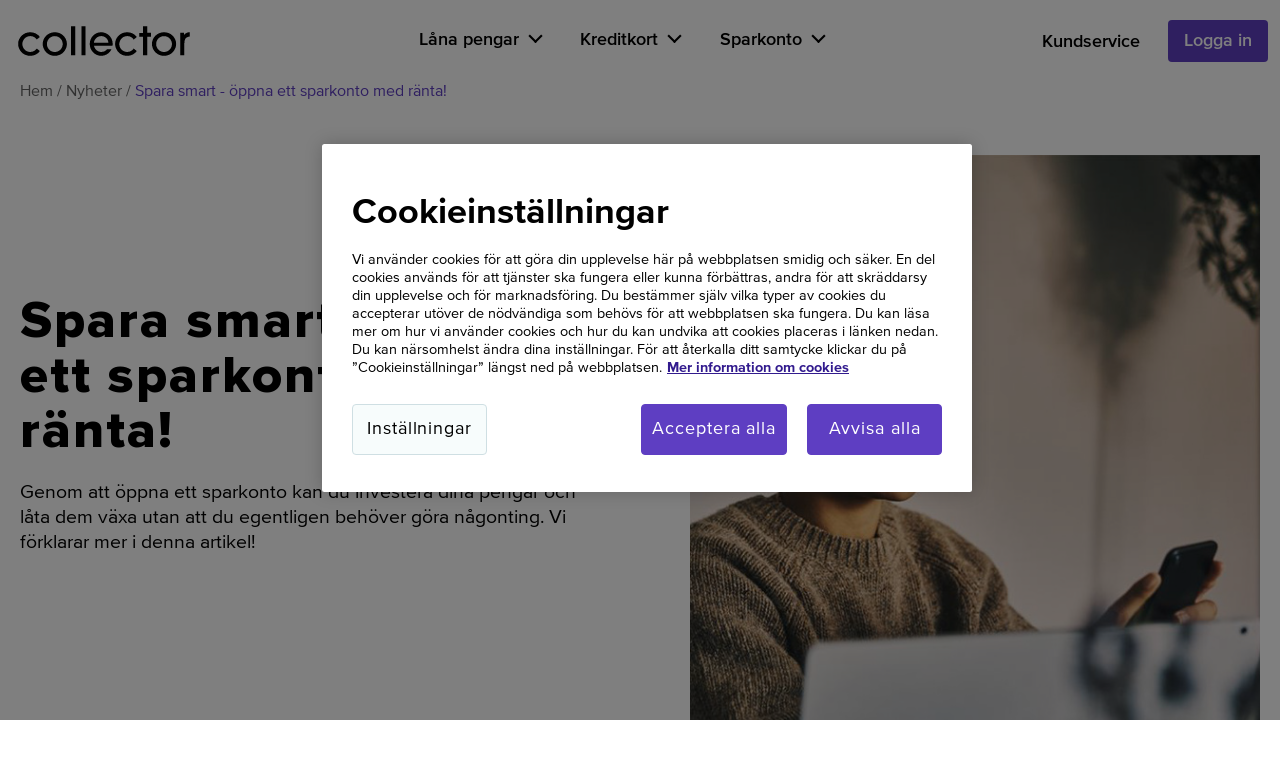

--- FILE ---
content_type: text/html; charset=utf-8
request_url: https://www.collector.se/nyheter/spara-smart---oppna-ett-sparkonto-med-ranta/
body_size: 5763
content:


<!DOCTYPE html>
<html lang="sv">
<head>
    <meta charset="utf-8" />
    <meta http-equiv="X-UA-Compatible" content="IE=10" />
    <meta name="viewport" content="width=device-width, initial-scale=1.0" />
    <meta name="description" content="Genom att &#xF6;ppna ett sparkonto kan du investera dina pengar och l&#xE5;ta dem v&#xE4;xa utan att du egentligen beh&#xF6;ver g&#xF6;ra n&#xE5;gonting. Vi f&#xF6;rklarar mer i denna artikel!" />
    
    
    <!--Consent mode v2 -->
    <script>
         window.dataLayer = window.dataLayer || [];
         function gtag(){dataLayer.push(arguments);}
         gtag('consent', 'default', {
           'analytics_storage': 'denied',
           'ad_storage': 'denied',
           'ad_user_data': 'denied',
           'ad_personalization': 'denied',
           'wait_for_update': "500"
         });
    </script>
    
        <!-- CookiePro Cookies Consent Notice start for collector.se -->
        <script type="text/javascript" src="https://cookie-cdn.cookiepro.com/consent/2aa53a6f-5728-4fab-9677-5792295c4fa7/OtAutoBlock.js" ></script>
        <script src="https://cookie-cdn.cookiepro.com/scripttemplates/otSDKStub.js" 
                data-language="sv" 
                type="text/javascript" 
                charset="UTF-8" 
                data-domain-script="2aa53a6f-5728-4fab-9677-5792295c4fa7" >
        </script>
        <script type="text/javascript">
            function OptanonWrapper() { }
        </script>
        <!-- CookiePro Cookies Consent Notice end for collector.se -->
    
        <!-- Google tag (gtag.js) -->
        <script async src="https://www.googletagmanager.com/gtag/js?id=G-B04W4KQ73L"></script>
        <script>
            var referrer = document.referrer;
            var search = document.location.search;
            var pattern = /utm_|gclid=|dclid=|gbraid=|wbraid=|gclsrc=|utm_source=|utm_medium=|utm_campaign=|utm_content=|utm_term=|utm_creative_format=|utm_source_platform=|utm_marketing_tactic=/;
            var result = pattern.test(search) ? "" : referrer;
        
            window.dataLayer = window.dataLayer || [];
            function gtag(){dataLayer.push(arguments);}
            gtag('js', new Date());
            gtag('config', 'G-B04W4KQ73L');
            gtag('config', 'DC-9732688'); //Floodlight
            gtag('page_referrer', result);
            window.GTagId = 'G-B04W4KQ73L';
        </script>

    
    
    <title>Spara smart - &#xF6;ppna ett sparkonto med r&#xE4;nta! | Collector</title>

    <link rel="apple-touch-icon" sizes="180x180" href="/img/favicons/apple-touch-icon.png?v=pgeozjergd">
    <link rel="icon" type="image/png" sizes="192x192" href="/img/favicons/android-chrome-192x192.png?v=pgeozjergd">
    <link rel="icon" type="image/png" sizes="512x512" href="/img/favicons/android-chrome-512x512.png?v=pgeozjergd">
    <link rel="icon" type="image/png" sizes="16x16" href="/img/favicons/favicon-16x16.png?v=pgeozjergd">
    <link rel="apple-touch-icon" sizes="180x180" href="/img/favicons/apple-touch-icon.png?v=pgeozjergd">
    <link rel="icon" type="image/png" sizes="32x32" href="/img/favicons/favicon-32x32.png?v=pgeozjergd">
    <link rel="icon" type="image/png" sizes="16x16" href="/img/favicons/favicon-16x16.png?v=pgeozjergd">
    <link rel="icon" type="image/x-icon" href="/img/favicons/favicon.ico?v=pgeozjergd">
    <link rel="manifest" href="/site.webmanifest?v=pgeozjergd">
    <link rel="shortcut icon" href="/img/favicons/favicon.ico?v=pgeozjergd">
    <meta name="theme-color" content="#FFFFFF">

    <link crossorigin="anonymous" rel="preload" href="/static/fonts/ProximaNova-Bold.woff" as="font">
    <link crossorigin="anonymous" rel="preload" href="/static/fonts/ProximaNova-Bold.woff2" as="font">
    <link crossorigin="anonymous" rel="preload" href="/static/fonts/ProximaNova-Medium.woff" as="font">
    <link crossorigin="anonymous" rel="preload" href="/static/fonts/ProximaNova-Medium.woff2" as="font">
    <link crossorigin="anonymous" rel="preload" href="/static/fonts/ProximaNova-Regular.woff" as="font">
    <link crossorigin="anonymous" rel="preload" href="/static/fonts/ProximaNova-Regular.woff2" as="font">
    <link crossorigin="anonymous" rel="preload" href="/static/fonts/ProximaNova-SemiBold.woff" as="font">
    <link crossorigin="anonymous" rel="preload" href="/static/fonts/ProximaNova-SemiBold.woff2" as="font">
    
    <link rel="canonical" href="https://www.collector.se/nyheter/spara-smart---oppna-ett-sparkonto-med-ranta/" />
    
    <link rel="stylesheet" href="/static/App.css?v=638986164800000000" />
</head>

<body >


<nav class="navbar ">
    <div class="navbar-body">
        <div class="navbar-left">
            <a href="/" class="navbar-logo" title="Collector logo">
                <div area-label="Collector logo" class="logo-collector is-large"></div>
            </a>
        </div>
        <div class="navbar-middle">
                <button aria-expanded="false" data-dropdown-id="L&#xE5;na pengar" class="menu-item is-dropdown">L&#xE5;na pengar</button>
                <button aria-expanded="false" data-dropdown-id="Kreditkort" class="menu-item is-dropdown">Kreditkort</button>
                <button aria-expanded="false" data-dropdown-id="Sparkonto" class="menu-item is-dropdown">Sparkonto</button>
                <div class="navbar-dropdown" data-id="L&#xE5;na pengar">
                    <div class="row">
                        <div class="col-sm-12 col-xs-12 col-md-12">
                            <div class="row">
                                    <div class="col-sm-12 col-xs-12 col-md-12 has-no-padding">
                                            <a class="navbar-dropdown-link is-primary has-left-icon-arrow" href="/lana-pengar/">
                                                L&#xE5;na pengar - l&#xE4;s mer
                                            </a>
                                        <hr>
                                    </div>
                                <div class="col-sm-12 col-xs-12 col-md-6 has-no-padding">
                                        <a class="navbar-dropdown-link" href="/lana-pengar/privatlan/">Privatl&#xE5;n</a>
                                        <a class="navbar-dropdown-link" href="/lana-pengar/samla-lan/">Samla l&#xE5;n</a>
                                        <a class="navbar-dropdown-link" href="/lana-pengar/se-kreditbetyg-utan-uc/">Se ditt kreditbetyg</a>
                                        <a class="navbar-dropdown-link" href="/lana-pengar/fragor-om-ekonomi/">Boka samtal med oss</a>
                                </div>
                                <div class="col-sm-12 col-xs-12 col-md-6 has-no-padding" id="middle-column">
                                        <a class="navbar-dropdown-link" href="/lana-pengar/renoveringslan/">Renoveringsl&#xE5;n</a>
                                        <a class="navbar-dropdown-link" href="/lana-pengar/billan/">Bill&#xE5;n</a>
                                        <a class="navbar-dropdown-link" href="/lana-pengar/laneskydd/">L&#xE5;neskydd</a>
                                        <a class="navbar-dropdown-link" href="/kundservice/">Kundservice</a>
                                    <div class="navbar-dropdown-link"></div>
                                </div>
                            </div>
                        </div>
                    </div>
                </div>
                <div class="navbar-dropdown" data-id="Kreditkort">
                    <div class="row">
                        <div class="col-sm-12 col-xs-12 col-md-12">
                            <div class="row">
                                    <div class="col-sm-12 col-xs-12 col-md-12 has-no-padding">
                                            <a class="navbar-dropdown-link is-primary has-left-icon-arrow" href="/kreditkort/">
                                                L&#xE4;s mer om kreditkort
                                            </a>
                                        <hr>
                                    </div>
                                <div class="col-sm-12 col-xs-12 col-md-6 has-no-padding">
                                        <a class="navbar-dropdown-link" href="/kreditkort/sa-aktiverar-du-ditt-collector-easyliving-kreditkort/">Aktivera ditt kreditkort</a>
                                        <a class="navbar-dropdown-link" href="/kreditkort/betalo/">Betala r&#xE4;kningar</a>
                                        <a class="navbar-dropdown-link" href="/kreditkort/mastercard-travel-rewards/">Tj&#xE4;na cashback</a>
                                        <a class="navbar-dropdown-link" href="/kundservice/">Kundservice</a>
                                </div>
                                <div class="col-sm-12 col-xs-12 col-md-6 has-no-padding" id="middle-column">
                                        <a class="navbar-dropdown-link" href="/kreditkort/resa/">Kreditkort f&#xF6;r resor</a>
                                        <a class="navbar-dropdown-link" href="/kreditkort/betala-med-mobil-eller-klocka/">Betala med mobil eller klocka</a>
                                        <a class="navbar-dropdown-link" href="/kreditkort/kreditkortsforsakring/">Kreditkortsf&#xF6;rs&#xE4;kring</a>
                                        <a class="navbar-dropdown-link" href="/kreditkort/valutaomvandlare/">Valutaomvandlare</a>
                                    <div class="navbar-dropdown-link"></div>
                                </div>
                            </div>
                        </div>
                    </div>
                </div>
                <div class="navbar-dropdown" data-id="Sparkonto">
                    <div class="row">
                        <div class="col-sm-12 col-xs-12 col-md-12">
                            <div class="row">
                                    <div class="col-sm-12 col-xs-12 col-md-12 has-no-padding">
                                            <a class="navbar-dropdown-link is-primary has-left-icon-arrow" target="_top" href="/spara-pengar/">
                                                L&#xE4;s mer om sparkonto
                                            </a>
                                        <hr>
                                    </div>
                                <div class="col-sm-12 col-xs-12 col-md-6 has-no-padding">
                                        <a class="navbar-dropdown-link" href="/spara-pengar/fastrantekonto/">Fastr&#xE4;ntekonto</a>
                                        <a class="navbar-dropdown-link" href="/spara-pengar/rorlig-ranta/">Sparkonto med r&#xF6;rlig r&#xE4;nta</a>
                                        <a class="navbar-dropdown-link" href="/spara-pengar/sparkonto-foretag/">Sparkonto f&#xF6;r f&#xF6;retag</a>
                                </div>
                                <div class="col-sm-12 col-xs-12 col-md-6 has-no-padding" id="middle-column">
                                        <a class="navbar-dropdown-link" href="/spara-pengar/aktuella-sparrantor/">Aktuella sparr&#xE4;ntor</a>
                                        <a class="navbar-dropdown-link" href="/spara-pengar/insattningsgaranti/">Ins&#xE4;ttningsgaranti</a>
                                        <a class="navbar-dropdown-link" href="/kundservice/">Kundservice</a>
                                    <div class="navbar-dropdown-link"></div>
                                </div>
                            </div>
                        </div>
                    </div>
                </div>
            <div id="overlay" class=""></div>
        </div>
        <div class="navbar-right">
                    <a class="menu-item" href="/kundservice/">Kundservice</a>
                    <a class="button is-medium" target="_top" href="https://secure.collector.se/">Logga in</a>
            <a role="button" aria-expanded="false" aria-label="menu" id="navbar-burger" class="navbar-burger" data-target="toggleNavbar">
                <span aria-hidden="true"></span>
                <span aria-hidden="true"></span>
            </a>
        </div>
    </div>
        <div class="breadcrumbs">
                <a href="/">Hem</a>
                <a href="/nyheter/">Nyheter</a>
                <a href="/nyheter/spara-smart---oppna-ett-sparkonto-med-ranta/">Spara smart - &#xF6;ppna ett sparkonto med r&#xE4;nta!</a>
        </div>
</nav>
    
<div>
    <div class="heroblock block has-theme-light">
        



<div class="hero-body has-mobile-image">
    <div class="row">
        <div class="col-md-6 col-xs-12">
                    <h1>
                        Spara smart - &#xF6;ppna ett sparkonto med r&#xE4;nta!
                    </h1>

<p>Genom att &ouml;ppna ett sparkonto kan du investera dina pengar och l&aring;ta dem v&auml;xa utan att du egentligen beh&ouml;ver g&ouml;ra n&aring;gonting. Vi f&ouml;rklarar mer i denna artikel!</p>        </div>
        <div class="col-md-6 col-xs-12 is-relative">
                <div class="image">
                    
    <img src="/globalassets/nyheter/600x600px/kvinna-funderar-over-sitt-sparande-valja-rattsparkonto.jpg" alt="" />


                </div>

                <div class="mobile-image">
                    
    <img src="/globalassets/nyheter/600x600px/kvinna-funderar-over-sitt-sparande-valja-rattsparkonto.jpg" alt="" />


                </div>
        </div>
    </div>
</div>    
    </div>
</div>
<div class="container row center-xs category-container">
    <div class="col-sm-12 col-xs-12 col-md-6 has-no-bottom-padding category-label">
        <span>16 juni 2023</span>
            <span>Sparkonto</span>
    </div>
</div>


<div><div class="textblock block has-theme-light ">
<div class="container row center-xs">
    <div class="col-sm-12 col-xs-12 col-md-6">
        
<h2>Sparkonto med r&auml;nta&nbsp;</h2>
<p><br />R&auml;nta &auml;r det pris man betalar f&ouml;r att l&aring;na pengar. N&auml;r du s&auml;tter in pengar p&aring; ett sparkonto kan man s&auml;ga att du l&aring;nar ut dem till banken &ndash; d&aring; kan banken v&auml;lja att betala dig f&ouml;r att f&aring; l&aring;na dem, genom att erbjuda r&auml;nta. Ett sparkonto med r&auml;nta &auml;r allts&aring; ett konto d&auml;r du s&auml;tter in pengar f&ouml;r att f&aring; totalsumman att v&auml;xa med hj&auml;lp av s&aring; kallad plusr&auml;nta.&nbsp;</p>
<h2>R&auml;ntor kan h&ouml;jas och s&auml;nkas</h2>
<p>Banker kan d&aring; och d&aring; beh&ouml;va f&ouml;r&auml;ndra sina r&auml;ntor. Det beror p&aring; olika anledningar och p&aring;verkas till exempel av marknadsl&auml;ge eller konkurrens. Ett sparkonto kan ha h&ouml;g r&auml;nta n&auml;r banken beh&ouml;ver ta in pengar f&ouml;r att skapa en balans mellan inl&aring;nade och utl&aring;nade pengar. N&auml;r det behovet inte l&auml;ngre finns kan r&auml;ntan s&auml;nkas f&ouml;r att d&auml;mpa tillstr&ouml;mningen av l&aring;nade pengar fr&aring;n sparande kunder.&nbsp;</p>
<h2>Olika typ av konton &nbsp;</h2>
<p>Eftersom r&auml;ntel&auml;get tenderar att f&ouml;r&auml;ndras har du som kund m&ouml;jlighet att v&auml;lja mellan ett sparkonto med s&aring; kallad r&ouml;rlig r&auml;nta, eller ett med fast r&auml;nta d&auml;r du binder upp dina pengar under en viss period. Om man v&auml;ljer ett sparkonto med r&ouml;rlig r&auml;nta kan den f&ouml;r&auml;ndras &ouml;ver tid, samtidigt har man fri access till sina pengar och kan plocka ut dem n&auml;r man vill. Vet man d&auml;remot att man inte beh&ouml;ver anv&auml;nda pengarna den n&auml;rmaste tiden kan det dock vara en god id&eacute; att v&auml;lja ett konto med fast r&auml;nta. D&aring; &auml;r man garanterad den aktuella r&auml;nteniv&aring;n, men man l&aring;ser sina pengar under hela den avtalade perioden.&nbsp;</p>
<h2>Ett sparande med l&aring;g risk&nbsp;</h2>
<p>Ett sparkonto &auml;r ett tryggt och enkelt sparande med l&aring;g risk. M&aring;nga v&auml;ljer att dela upp sitt sparande i olika delar, ett p&aring; l&aring;ng sikt och ett p&aring; kort sikt. Sparandet p&aring; kort sikt med syftet att bygga upp en buffert som kan anv&auml;ndas vid ov&auml;ntade utgifter, och ett sparande p&aring; l&aring;ng sikt f&ouml;r exempelvis resor, br&ouml;llop eller renoveringar. &nbsp;</p>
<h2>Spara smart - &ouml;ppna ett sparkonto hos Collector:&nbsp;</h2>
<p><br />Med hj&auml;lp av BankID kan du &ouml;ppna ett <a title="L&auml;s mer om Collectors sparkonton" href="/spara-pengar/" target="_blank" rel="noopener">sparkonto hos oss</a> p&aring; bara n&aring;gra minuter. I v&aring;r app f&aring;r du enkelt en bra &ouml;versikt &ouml;ver dina sparkonton. &nbsp;&nbsp;</p>
<h3>F&ouml;rm&aring;nlig r&auml;nta&nbsp;</h3>
<p>Hos oss f&aring;r du alltid en bra r&auml;nta till l&aring;g risk. Att s&auml;tta in dina pengar p&aring; ett sparkonto &auml;r b&aring;de effektivt och s&auml;kert. P&aring; ett sparkonto v&auml;xer pengarna stadigt utan att du egentligen beh&ouml;ver g&ouml;ra n&aring;gonting. L&auml;s mer om v&aring;ra aktuella r&auml;ntor h&auml;r. &nbsp;&nbsp;</p>
<h3>Dina pengar skyddas av ins&auml;ttningsgaranti&nbsp;</h3>
<p>Vare sig du v&auml;ljer ett sparkonto med fast eller r&ouml;rlig r&auml;nta hos Collector omfattas det av den statliga <a title="L&auml;s om ins&auml;ttningsgaranti" href="/spara-pengar/insattningsgaranti/" target="_blank" rel="noopener">ins&auml;ttningsgarantin</a>. Den inneb&auml;r att du &auml;r garanterad full ers&auml;ttning p&aring; dina sparade pengar, upp till totalt 1 050 000 kr per bank eller institut, om en svensk bank d&auml;r du har ditt sparkonto skulle g&aring; i konkurs, eller om Finansinspektionen av annan anledning beslutar att ins&auml;ttningsgarantin ska tr&auml;da i kraft.&nbsp;</p>
<h3>Inga avgifter&nbsp;</h3>
<p>Att spara ska inte kosta n&aring;got, hos oss &auml;r det avgiftsfritt att spara. Du kan d&auml;rf&ouml;r enkelt sj&auml;lv r&auml;kna ut hur mycket r&auml;nta du kommer att tj&auml;na in genom sparkontot du v&auml;ljer.&nbsp;</p>
<p>&nbsp;</p>
<p><a class="button is-secondary" title="&Ouml;ppna sparkonto" href="/spara-pengar/" target="_top">&Ouml;ppna ett sparkonto h&auml;r</a><br />&nbsp;</p>
    </div>
</div></div></div>



<section class="footerblock">
    <div class="footerblock-body container row around-xs">
        <div class="col-md-2 col-xs-12">
            <div class="footer-logo"></div>
            <p class="copyright-marker">&#xA9; 2023 Collector</p>
        </div>
        <div class="col-md-3 col-xs-12">
            <h3 class="title has-margin-bottom">Vad letar du efter?</h3>
                                    <a class="quicklinks" href="/om-collector/" title="Om Collector">Om Collector</a>
                                    <a class="quicklinks" href="/nyheter/" title="Nyheter">Nyheter</a>
                                    <a class="quicklinks" target="_top" href="/kundservice/" title="Kundservice">Kundservice</a>
                                    <a class="quicklinks" target="_blank" href="https://norionbankgroup.teamtailor.com/" title="Karri&#xE4;r">Karri&#xE4;r</a>
                                    <a class="quicklinks" href="/bedrageri/">S&#xE4;kerhet och bedr&#xE4;geri</a>
                                    <a class="quicklinks" href="/vad-ar/" title="Ordlista">Ordlista</a>
                                    <a class="quicklinks" href="/hallbarhet/" title="H&#xE5;llbarhet">H&#xE5;llbarhet</a>
                                    <a class="quicklinks" href="/klagomal/" title="Klagom&#xE5;l">Klagom&#xE5;l</a>
                                    <a class="quicklinks" href="/dataskydd/" title="Dataskydd">Dataskydd</a>
                                    <a class="quicklinks" href="/cookieinfo-installningar/" title="Cookieinst&#xE4;llningar">Cookieinst&#xE4;llningar</a>
                                    <a class="quicklinks" href="/tillganglighetsredogorelse/" title="Tillg&#xE4;nglighetsredog&#xF6;relse">Tillg&#xE4;nglighetsredog&#xF6;relse</a>
        </div>
        <div class="col-md-3 col-xs-12 address-content">
            <address>
                <h3 class="title has-margin-bottom">Adress</h3>
<p>Lilla Bommens Torg 11</p>
<p>411 04 G&ouml;teborg</p>
<p>Box 11914, 404 39 G&ouml;teborg</p>
            </address>
        </div>

            <div class="col-md-2 col-xs-12 social-media-icon">
                    <a href="https://instagram.com/collector.se?igshid=MzRlODBiNWFlZA==" title="Instagram" target="_blank" rel="noreferrer">
                        <span>Instagram</span>
                    </a>
                    <a href="https://www.facebook.com/CollectorSverige" title="Facebook" target="_blank" rel="noreferrer">
                        <span>Facebook</span>
                    </a>
            </div>
    </div>
</section>    
    <script src="/static/App.js?v=638986164800000000"></script>
</body>
</html>


--- FILE ---
content_type: text/css
request_url: https://www.collector.se/static/App.css?v=638986164800000000
body_size: 47063
content:
.has-no-padding{padding:0!important}.has-no-bottom-padding{padding-bottom:0!important}.has-no-top-padding{padding-top:0!important}.has-no-left-padding{padding-left:0!important}.has-no-right-padding{padding-right:0!important}.has-quarter-padding{padding:.25rem!important}.has-quarter-padding-bottom{padding-bottom:.25rem!important}.has-quarter-padding-top{padding-top:.25rem!important}.has-quarter-padding-left{padding-left:.25rem!important}.has-quarter-padding-right{padding-right:.25rem!important}.has-half-padding{padding:.5rem!important}.has-half-padding-bottom{padding-bottom:.5rem!important}.has-half-padding-top{padding-top:.5rem!important}.has-half-padding-left{padding-left:.5rem!important}.has-half-padding-right{padding-right:.5rem!important}.has-padding{padding:1rem!important}.has-padding-bottom{padding-bottom:1rem!important}.has-padding-top{padding-top:1rem!important}.has-padding-left{padding-left:1rem!important}.has-padding-right{padding-right:1rem!important}.has-2x-padding{padding:2rem!important}.has-2x-padding-bottom{padding-bottom:2rem!important}.has-2x-padding-top{padding-top:2rem!important}.has-2x-padding-left{padding-left:2rem!important}.has-2x-padding-right{padding-right:2rem!important}.has-3x-padding{padding:3rem!important}.has-3x-padding-bottom{padding-bottom:3rem!important}.has-3x-padding-top{padding-top:3rem!important}.has-3x-padding-left{padding-left:3rem!important}.has-3x-padding-right{padding-right:3rem!important}.has-4x-padding{padding:4rem!important}.has-4x-padding-bottom{padding-bottom:4rem!important}.has-4x-padding-top{padding-top:4rem!important}.has-4x-padding-left{padding-left:4rem!important}.has-4x-padding-right{padding-right:4rem!important}.has-no-margin{margin:0!important}.has-no-margin-bottom{margin-bottom:0!important}.has-no-margin-top{margin-top:0!important}.has-no-margin-left{margin-left:0!important}.has-no-margin-right{margin-right:0!important}.has-quarter-margin-bottom{margin-bottom:.25rem!important}.has-quarter-margin-top{margin-top:.25rem!important}.has-quarter-margin-left{margin-left:.25rem!important}.has-quarter-margin-right{margin-right:.25rem!important}.has-half-margin-bottom{margin-bottom:.5rem!important}.has-half-margin-top{margin-top:.5rem!important}.has-half-margin-left{margin-left:.5rem!important}.has-half-margin-right{margin-right:.5rem!important}.has-margin{margin:1rem!important}.has-margin-bottom{margin-bottom:1rem!important}.has-margin-top{margin-top:1rem!important}.has-margin-left{margin-left:1rem!important}.has-margin-right{margin-right:1rem!important}.has-2x-margin{margin:2rem!important}.has-2x-margin-bottom{margin-bottom:2rem!important}.has-2x-margin-top{margin-top:2rem!important}.has-2x-margin-left{margin-left:2rem!important}.has-2x-margin-right{margin-right:2rem!important}.has-3x-margin{margin:3rem!important}.has-3x-margin-bottom{margin-bottom:3rem!important}.has-3x-margin-top{margin-top:3rem!important}.has-3x-margin-left{margin-left:3rem!important}.has-3x-margin-right{margin-right:3rem!important}.has-4x-margin{margin:4rem!important}.has-4x-margin-bottom{margin-bottom:4rem!important}.has-4x-margin-top{margin-top:4rem!important}.has-4x-margin-left{margin-left:4rem!important}.has-4x-margin-right{margin-right:4rem!important}.has-no-border-radius{border-radius:0!important}.has-quarter-border-radius{border-radius:.25rem!important}.has-half-border-radius{border-radius:.5rem!important}.has-border-radius{border-radius:1rem!important}.has-2x-border-radius{border-radius:2rem!important}.has-3x-border-radius{border-radius:3rem!important}.has-4x-border-radius{border-radius:4rem!important}.has-no-shadow{box-shadow:none!important}.has-shadow{box-shadow:0 6px 6px 0 rgba(0,0,0,.2)!important}.has-text-center{text-align:center}.has-justify-center{justify-content:center}.has-justify-left{justify-content:start}.has-justify-right{justify-content:end}.clearfix:after{content:"";clear:both;display:table}.is-self-aligned-start{align-self:flex-start}.is-self-aligned-end{align-self:flex-end}.is-self-aligned-center{align-self:center}.is-self-aligned-baseline{align-self:baseline}.is-self-aligned-stretch{align-self:stretch}.is-vertical-middle{position:relative;top:50%!important;transform:translateY(-50%)!important}.is-vertical-middle.is-horizontal-middle{transform:translate(-50%,-50%)!important}.is-horizontal-middle{position:relative;left:50%;transform:translateX(-50%)!important}.is-pulled-right{float:right}.is-pulled-left{float:left}.is-hidden{display:none}.is-info{background-color:#d4e4ff!important}.is-warning{background-color:#f7dfc2!important}.is-danger{background-color:#fddad5!important}.is-success{background-color:#cdedd4!important}.has-danger-text,.has-info-text,.has-success-text,.has-warning-text{color:#000!important}.has-info-border{border:1px solid #d4e4ff!important}.has-warning-border{border:1px solid #f7dfc2!important}.has-danger-border{border:1px solid #fddad5!important}.has-success-border{border:1px solid #cdedd4!important}.has-background-color-plommon-15{background-color:#150222}.has-background-color-plommon-20{background-color:#240036}.has-background-color-plommon-30{background-color:#420f5c}.has-background-color-plommon-40{background-color:#5f287f}.has-background-color-plommon-50{background-color:#7f43a3}.has-background-color-plommon-60{background-color:#9b64c0}.has-background-color-plommon-70{background-color:#b787d7}.has-background-color-plommon-80{background-color:#d1adec}.has-background-color-plommon-85{background-color:#ddc1f3}.has-background-color-plommon-90{background-color:#ead4f9}.has-background-color-plommon-92{background-color:#eddef9}.has-background-color-plommon-95{background-color:#f5e9fe}.has-background-color-plommon-98{background-color:#faf7ff}.has-background-color-ljung-15{background-color:#1c000f}.has-background-color-ljung-20{background-color:#2e001c}.has-background-color-ljung-30{background-color:#530837}.has-background-color-ljung-40{background-color:#781f54}.has-background-color-ljung-50{background-color:#9c3970}.has-background-color-ljung-60{background-color:#bd578e}.has-background-color-ljung-70{background-color:#da7bab}.has-background-color-ljung-80{background-color:#f2a0c9}.has-background-color-ljung-85{background-color:#f9b8d7}.has-background-color-ljung-90{background-color:#fecee4}.has-background-color-ljung-92{background-color:#fadae9}.has-background-color-ljung-95{background-color:#fce8f1}.has-background-color-ljung-98{background-color:#fffafc}.has-background-color-denim-15{background-color:#040823}.has-background-color-denim-20{background-color:#0b1331}.has-background-color-denim-30{background-color:#222c4c}.has-background-color-denim-40{background-color:#3b4668}.has-background-color-denim-50{background-color:#556286}.has-background-color-denim-60{background-color:#727fa5}.has-background-color-denim-70{background-color:#8f9dc4}.has-background-color-denim-80{background-color:#aebde6}.has-background-color-denim-85{background-color:#bfcdf3}.has-background-color-denim-90{background-color:#d1ddff}.has-background-color-denim-92{background-color:#dbe4fd}.has-background-color-denim-95{background-color:#e8eeff}.has-background-color-denim-98{background-color:#f6f8ff}.has-background-color-lavendel-15{background-color:#0c0424}.has-background-color-lavendel-20{background-color:#17073d}.has-background-color-lavendel-30{background-color:#2f166e}.has-background-color-lavendel-40{background-color:#492a9e}.has-background-color-lavendel-50{background-color:#6344c9}.has-background-color-lavendel-60{background-color:#7e68e3}.has-background-color-lavendel-70{background-color:#9b8df5}.has-background-color-lavendel-80{background-color:#bab3ff}.has-background-color-lavendel-85{background-color:#cbc7fa}.has-background-color-lavendel-90{background-color:#dcd9ff}.has-background-color-lavendel-92{background-color:#e2e2fc}.has-background-color-lavendel-95{background-color:#edecff}.has-background-color-lavendel-98{background-color:#f8f8fc}.has-background-color-havsbris-15{background-color:#010d17}.has-background-color-havsbris-20{background-color:#051824}.has-background-color-havsbris-30{background-color:#1d303e}.has-background-color-havsbris-40{background-color:#364a59}.has-background-color-havsbris-50{background-color:#526675}.has-background-color-havsbris-60{background-color:#6d8393}.has-background-color-havsbris-70{background-color:#8ba2b2}.has-background-color-havsbris-80{background-color:#aac2d2}.has-background-color-havsbris-85{background-color:#bcd1df}.has-background-color-havsbris-90{background-color:#cce1ef}.has-background-color-havsbris-92{background-color:#d6e7f4}.has-background-color-havsbris-95{background-color:#e3f1fb}.has-background-color-havsbris-98{background-color:#f5f9fb}.has-background-color-primary-15{background-color:#150222}.has-background-color-primary-20{background-color:#240036}.has-background-color-primary-30{background-color:#420f5c}.has-background-color-primary-40{background-color:#5f287f}.has-background-color-primary-50{background-color:#7f43a3}.has-background-color-primary-60{background-color:#9b64c0}.has-background-color-primary-70{background-color:#b787d7}.has-background-color-primary-80{background-color:#d1adec}.has-background-color-primary-85{background-color:#ddc1f3}.has-background-color-primary-90{background-color:#ead4f9}.has-background-color-primary-92{background-color:#eddef9}.has-background-color-primary-95{background-color:#f5e9fe}.has-background-color-primary-98{background-color:#faf7ff}.has-background-color-secondary-15{background-color:#1c000f}.has-background-color-secondary-20{background-color:#2e001c}.has-background-color-secondary-30{background-color:#530837}.has-background-color-secondary-40{background-color:#781f54}.has-background-color-secondary-50{background-color:#9c3970}.has-background-color-secondary-60{background-color:#bd578e}.has-background-color-secondary-70{background-color:#da7bab}.has-background-color-secondary-80{background-color:#f2a0c9}.has-background-color-secondary-85{background-color:#f9b8d7}.has-background-color-secondary-90{background-color:#fecee4}.has-background-color-secondary-92{background-color:#fadae9}.has-background-color-secondary-95{background-color:#fce8f1}.has-background-color-secondary-98{background-color:#fffafc}.has-text-plommon-15{color:#150222}.has-text-plommon-20{color:#240036}.has-text-plommon-30{color:#420f5c}.has-text-plommon-40{color:#5f287f}.has-text-plommon-50{color:#7f43a3}.has-text-plommon-60{color:#9b64c0}.has-text-plommon-70{color:#b787d7}.has-text-plommon-80{color:#d1adec}.has-text-plommon-85{color:#ddc1f3}.has-text-plommon-90{color:#ead4f9}.has-text-plommon-92{color:#eddef9}.has-text-plommon-95{color:#f5e9fe}.has-text-plommon-98{color:#faf7ff}.has-text-ljung-15{color:#1c000f}.has-text-ljung-20{color:#2e001c}.has-text-ljung-30{color:#530837}.has-text-ljung-40{color:#781f54}.has-text-ljung-50{color:#9c3970}.has-text-ljung-60{color:#bd578e}.has-text-ljung-70{color:#da7bab}.has-text-ljung-80{color:#f2a0c9}.has-text-ljung-85{color:#f9b8d7}.has-text-ljung-90{color:#fecee4}.has-text-ljung-92{color:#fadae9}.has-text-ljung-95{color:#fce8f1}.has-text-ljung-98{color:#fffafc}.has-text-denim-15{color:#040823}.has-text-denim-20{color:#0b1331}.has-text-denim-30{color:#222c4c}.has-text-denim-40{color:#3b4668}.has-text-denim-50{color:#556286}.has-text-denim-60{color:#727fa5}.has-text-denim-70{color:#8f9dc4}.has-text-denim-80{color:#aebde6}.has-text-denim-85{color:#bfcdf3}.has-text-denim-90{color:#d1ddff}.has-text-denim-92{color:#dbe4fd}.has-text-denim-95{color:#e8eeff}.has-text-denim-98{color:#f6f8ff}.has-text-lavendel-15{color:#0c0424}.has-text-lavendel-20{color:#17073d}.has-text-lavendel-30{color:#2f166e}.has-text-lavendel-40{color:#492a9e}.has-text-lavendel-50{color:#6344c9}.has-text-lavendel-60{color:#7e68e3}.has-text-lavendel-70{color:#9b8df5}.has-text-lavendel-80{color:#bab3ff}.has-text-lavendel-85{color:#cbc7fa}.has-text-lavendel-90{color:#dcd9ff}.has-text-lavendel-92{color:#e2e2fc}.has-text-lavendel-95{color:#edecff}.has-text-lavendel-98{color:#f8f8fc}.has-text-havsbris-15{color:#010d17}.has-text-havsbris-20{color:#051824}.has-text-havsbris-30{color:#1d303e}.has-text-havsbris-40{color:#364a59}.has-text-havsbris-50{color:#526675}.has-text-havsbris-60{color:#6d8393}.has-text-havsbris-70{color:#8ba2b2}.has-text-havsbris-80{color:#aac2d2}.has-text-havsbris-85{color:#bcd1df}.has-text-havsbris-90{color:#cce1ef}.has-text-havsbris-92{color:#d6e7f4}.has-text-havsbris-95{color:#e3f1fb}.has-text-havsbris-98{color:#f5f9fb}.has-text-primary-15{color:#150222}.has-text-primary-20{color:#240036}.has-text-primary-30{color:#420f5c}.has-text-primary-40{color:#5f287f}.has-text-primary-50{color:#7f43a3}.has-text-primary-60{color:#9b64c0}.has-text-primary-70{color:#b787d7}.has-text-primary-80{color:#d1adec}.has-text-primary-85{color:#ddc1f3}.has-text-primary-90{color:#ead4f9}.has-text-primary-92{color:#eddef9}.has-text-primary-95{color:#f5e9fe}.has-text-primary-98{color:#faf7ff}.has-text-secondary-15{color:#1c000f}.has-text-secondary-20{color:#2e001c}.has-text-secondary-30{color:#530837}.has-text-secondary-40{color:#781f54}.has-text-secondary-50{color:#9c3970}.has-text-secondary-60{color:#bd578e}.has-text-secondary-70{color:#da7bab}.has-text-secondary-80{color:#f2a0c9}.has-text-secondary-85{color:#f9b8d7}.has-text-secondary-90{color:#fecee4}.has-text-secondary-92{color:#fadae9}.has-text-secondary-95{color:#fce8f1}.has-text-secondary-98{color:#fffafc}.has-text-black{color:#000!important}.has-text-grey-100{color:#111!important}.has-text-grey-90{color:#272727!important}.has-text-grey-80{color:#333!important}.has-text-grey-70{color:#4a4a4a!important}.has-text-grey-65{color:#5f5f5f!important}.has-text-grey-60{color:#737373!important}.has-text-grey-55{color:#838383!important}.has-text-grey-50{color:#8e8e8e!important}.has-text-grey-40{color:#acacac!important}.has-text-grey-30{color:#d7d7d7!important}.has-text-grey-20{color:#e7e7e7!important}.has-text-grey-10{color:#f7f7f7!important}.has-text-white{color:#fff!important}.has-background-black{background-color:#000}.has-background-grey-100{background-color:#111}.has-background-grey-90{background-color:#272727}.has-background-grey-80{background-color:#333}.has-background-grey-70{background-color:#4a4a4a}.has-background-grey-60{background-color:#737373}.has-background-grey-50{background-color:#8e8e8e}.has-background-grey-40{background-color:#acacac}.has-background-grey-30{background-color:#d7d7d7}.has-background-grey-20{background-color:#e7e7e7}.has-background-grey-10{background-color:#f7f7f7}.has-background-white{background-color:#fff}.container{max-width:1280px;height:100%;margin:0 auto;display:flex;position:relative}.fieldset,fieldset{border:0;display:block}.is-clickable{cursor:pointer}.description{margin-top:.5em;font-size:1em;font-weight:500;font-stretch:normal;font-style:normal;line-height:22px;letter-spacing:normal;color:#4a4a4a}.label{font-weight:700;color:#333;line-height:1.2;margin-bottom:1em;display:block;width:100%}.label.is-large{font-size:1.5em}.label+.description{margin-top:-.5em;font-size:14px;font-weight:500;line-height:1.29;color:#737373}.form-title,.label+.description{font-stretch:normal;font-style:normal;letter-spacing:normal}.form-title{font-size:1.5em;font-weight:700;color:#272727;line-height:1.3;width:100%;position:relative;margin-top:4em}.form-title:after{border-bottom:1px solid #d7d7d7;width:100%;height:1px;content:"";display:inline-block}.small-text{font-size:1em;line-height:1em;margin:0;color:#272727}.normal-text{font-size:1.25rem;line-height:1.4em;margin:0;color:#272727}.is-round{border-radius:50%}.video-wrapper{position:relative;padding-bottom:56.25%;height:0}.video-wrapper iframe{position:absolute;top:0;left:0;width:100%;height:100%}.is-inline-block{display:inline-block!important}.is-block{display:block!important}.is-flex{display:flex!important}.is-bold{font-weight:700!important}.is-relative{position:relative!important}.is-absolute{position:absolute!important}.has-theme-plommon30 h1,.has-theme-plommon30 h2,.has-theme-plommon30 h3,.has-theme-plommon30 h4,.has-theme-plommon30 h6,.has-theme-plommon30 p,.has-theme-plommongradient h1,.has-theme-plommongradient h2,.has-theme-plommongradient h3,.has-theme-plommongradient h4,.has-theme-plommongradient h6,.has-theme-plommongradient p,.has-theme-purple h1,.has-theme-purple h2,.has-theme-purple h3,.has-theme-purple h4,.has-theme-purple h6,.has-theme-purple p,.theme-base-dark h1,.theme-base-dark h2,.theme-base-dark h3,.theme-base-dark h4,.theme-base-dark h6,.theme-base-dark p,.theme-base-dark p.is-large{color:#fff}.has-theme-plommon30 .button+.button,.has-theme-plommon30 .button+button,.has-theme-plommon30 .button.is-secondary,.has-theme-plommon30 button+.button,.has-theme-plommon30 button+button,.has-theme-plommon30 button.is-secondary,.has-theme-plommongradient .button+.button,.has-theme-plommongradient .button+button,.has-theme-plommongradient .button.is-secondary,.has-theme-plommongradient button+.button,.has-theme-plommongradient button+button,.has-theme-plommongradient button.is-secondary,.has-theme-purple .button+.button,.has-theme-purple .button+button,.has-theme-purple .button.is-secondary,.has-theme-purple button+.button,.has-theme-purple button+button,.has-theme-purple button.is-secondary,.theme-base-dark .button+.button,.theme-base-dark .button+button,.theme-base-dark .button.is-secondary,.theme-base-dark button+.button,.theme-base-dark button+button,.theme-base-dark button.is-secondary{border:none}.has-theme-plommon30 ul li,.has-theme-plommongradient ul li,.has-theme-purple ul li,.theme-base-dark ul li{color:#fff}.has-theme-plommon30 ul.checkmark-list li,.has-theme-plommongradient ul.checkmark-list li,.has-theme-purple ul.checkmark-list li,.theme-base-dark ul.checkmark-list li{list-style:none;position:relative;padding-left:32px}.has-theme-plommon30 ul.checkmark-list li:before,.has-theme-plommongradient ul.checkmark-list li:before,.has-theme-purple ul.checkmark-list li:before,.theme-base-dark ul.checkmark-list li:before{content:"";background-image:url("data:image/svg+xml;charset=utf-8,%3Csvg width='18' height='15' fill='none' xmlns='http://www.w3.org/2000/svg'%3E%3Cpath d='M7.04 14.981c-.544 0-.979-.217-1.413-.543L.519 9.004c-.76-.76-.652-1.956.109-2.716.76-.761 1.956-.653 2.717.108L7.04 10.31 14.647.745c.652-.87 1.847-.978 2.608-.326.87.652.978 1.848.326 2.608L8.452 14.33c-.326.435-.87.652-1.412.652z' fill='%23fecee4'/%3E%3C/svg%3E");background-size:cover;position:absolute;height:20px;width:20px;left:0;background-size:contain;background-repeat:no-repeat;background-position:50%}.has-theme-denim92 h1,.has-theme-denim92 h2,.has-theme-denim92 h3,.has-theme-denim92 h4,.has-theme-denim92 h6,.has-theme-denim92 p,.has-theme-denim98 h1,.has-theme-denim98 h2,.has-theme-denim98 h3,.has-theme-denim98 h4,.has-theme-denim98 h6,.has-theme-denim98 p,.has-theme-lavendel92 h1,.has-theme-lavendel92 h2,.has-theme-lavendel92 h3,.has-theme-lavendel92 h4,.has-theme-lavendel92 h6,.has-theme-lavendel92 p,.has-theme-lavendel98 h1,.has-theme-lavendel98 h2,.has-theme-lavendel98 h3,.has-theme-lavendel98 h4,.has-theme-lavendel98 h6,.has-theme-lavendel98 p,.has-theme-light h1,.has-theme-light h2,.has-theme-light h3,.has-theme-light h4,.has-theme-light h6,.has-theme-light p,.has-theme-ljung92 h1,.has-theme-ljung92 h2,.has-theme-ljung92 h3,.has-theme-ljung92 h4,.has-theme-ljung92 h6,.has-theme-ljung92 p,.has-theme-ljung98 h1,.has-theme-ljung98 h2,.has-theme-ljung98 h3,.has-theme-ljung98 h4,.has-theme-ljung98 h6,.has-theme-ljung98 p,.has-theme-pink h1,.has-theme-pink h2,.has-theme-pink h3,.has-theme-pink h4,.has-theme-pink h6,.has-theme-pink p,.has-theme-plommon90 h1,.has-theme-plommon90 h2,.has-theme-plommon90 h3,.has-theme-plommon90 h4,.has-theme-plommon90 h6,.has-theme-plommon90 p,.has-theme-plommon92 h1,.has-theme-plommon92 h2,.has-theme-plommon92 h3,.has-theme-plommon92 h4,.has-theme-plommon92 h6,.has-theme-plommon92 p,.has-theme-plommon98 h1,.has-theme-plommon98 h2,.has-theme-plommon98 h3,.has-theme-plommon98 h4,.has-theme-plommon98 h6,.has-theme-plommon98 p,.has-theme-plommongradientlight h1,.has-theme-plommongradientlight h2,.has-theme-plommongradientlight h3,.has-theme-plommongradientlight h4,.has-theme-plommongradientlight h6,.has-theme-plommongradientlight p,.theme-base-light h1,.theme-base-light h2,.theme-base-light h3,.theme-base-light h4,.theme-base-light h6,.theme-base-light p,.theme-base-light p.is-large{color:#000}.has-theme-denim92 .button+.button,.has-theme-denim92 .button+button,.has-theme-denim92 .button.is-secondary,.has-theme-denim92 button+.button,.has-theme-denim92 button+button,.has-theme-denim92 button.is-secondary,.has-theme-denim98 .button+.button,.has-theme-denim98 .button+button,.has-theme-denim98 .button.is-secondary,.has-theme-denim98 button+.button,.has-theme-denim98 button+button,.has-theme-denim98 button.is-secondary,.has-theme-lavendel92 .button+.button,.has-theme-lavendel92 .button+button,.has-theme-lavendel92 .button.is-secondary,.has-theme-lavendel92 button+.button,.has-theme-lavendel92 button+button,.has-theme-lavendel92 button.is-secondary,.has-theme-lavendel98 .button+.button,.has-theme-lavendel98 .button+button,.has-theme-lavendel98 .button.is-secondary,.has-theme-lavendel98 button+.button,.has-theme-lavendel98 button+button,.has-theme-lavendel98 button.is-secondary,.has-theme-light .button+.button,.has-theme-light .button+button,.has-theme-light .button.is-secondary,.has-theme-light button+.button,.has-theme-light button+button,.has-theme-light button.is-secondary,.has-theme-ljung92 .button+.button,.has-theme-ljung92 .button+button,.has-theme-ljung92 .button.is-secondary,.has-theme-ljung92 button+.button,.has-theme-ljung92 button+button,.has-theme-ljung92 button.is-secondary,.has-theme-ljung98 .button+.button,.has-theme-ljung98 .button+button,.has-theme-ljung98 .button.is-secondary,.has-theme-ljung98 button+.button,.has-theme-ljung98 button+button,.has-theme-ljung98 button.is-secondary,.has-theme-pink .button+.button,.has-theme-pink .button+button,.has-theme-pink .button.is-secondary,.has-theme-pink button+.button,.has-theme-pink button+button,.has-theme-pink button.is-secondary,.has-theme-plommon90 .button+.button,.has-theme-plommon90 .button+button,.has-theme-plommon90 .button.is-secondary,.has-theme-plommon90 button+.button,.has-theme-plommon90 button+button,.has-theme-plommon90 button.is-secondary,.has-theme-plommon92 .button+.button,.has-theme-plommon92 .button+button,.has-theme-plommon92 .button.is-secondary,.has-theme-plommon92 button+.button,.has-theme-plommon92 button+button,.has-theme-plommon92 button.is-secondary,.has-theme-plommon98 .button+.button,.has-theme-plommon98 .button+button,.has-theme-plommon98 .button.is-secondary,.has-theme-plommon98 button+.button,.has-theme-plommon98 button+button,.has-theme-plommon98 button.is-secondary,.has-theme-plommongradientlight .button+.button,.has-theme-plommongradientlight .button+button,.has-theme-plommongradientlight .button.is-secondary,.has-theme-plommongradientlight button+.button,.has-theme-plommongradientlight button+button,.has-theme-plommongradientlight button.is-secondary,.theme-base-light .button+.button,.theme-base-light .button+button,.theme-base-light .button.is-secondary,.theme-base-light button+.button,.theme-base-light button+button,.theme-base-light button.is-secondary{border:none}.has-theme-denim92 ul li,.has-theme-denim98 ul li,.has-theme-lavendel92 ul li,.has-theme-lavendel98 ul li,.has-theme-light ul li,.has-theme-ljung92 ul li,.has-theme-ljung98 ul li,.has-theme-pink ul li,.has-theme-plommon90 ul li,.has-theme-plommon92 ul li,.has-theme-plommon98 ul li,.has-theme-plommongradientlight ul li,.theme-base-light ul li{color:#000}.has-theme-purple{background:#5e3ec2!important}.has-theme-purple a.button,.has-theme-purple button{border:none;background-color:#d7f700}.has-theme-pink{background:#fdcfe4!important}.has-theme-plommongradient{background:linear-gradient(0deg,#240036,#420f5c)!important;background-size:cover}.has-theme-plommongradient a.button:not(.is-secondary),.has-theme-plommongradient button:not(.is-secondary){background-color:#fecee4!important;color:#240036!important}.has-theme-plommongradientlight{background:linear-gradient(4deg,#f5e9fe,#faf7ff)!important;background-size:cover}.has-theme-plommongradientlight button{color:#000}.has-theme-plommon30{background:#420f5c!important}.has-theme-plommon92{background:#eddef9!important}.has-theme-plommon98{background:#faf7ff!important}.has-theme-plommon90{background:#ead4f9!important}.has-theme-ljung92{background:#fadae9!important}.has-theme-ljung98{background:#fffafc!important}.has-theme-denim92{background:#dbe4fd!important}.has-theme-denim98{background:#f6f8ff!important}.has-theme-lavendel92{background:#e2e2fc!important}.has-theme-lavendel98{background:#f8f8fc!important}.has-theme-light{background-color:#fff!important}.arrow-link.with-arrow-behind:hover:before,.has-theme-dark-arrow-links a.with-arrow-behind:hover:not(.button):not(button):before,.has-theme-dark-arrow-links button.with-arrow-behind:hover:not(.button):not(button):before,.has-theme-denim92 a.with-arrow-behind:hover:not(.button):not(button):before,.has-theme-denim92 button.with-arrow-behind:hover:not(.button):not(button):before,.has-theme-denim98 a.with-arrow-behind:hover:not(.button):not(button):before,.has-theme-denim98 button.with-arrow-behind:hover:not(.button):not(button):before,.has-theme-lavendel92 a.with-arrow-behind:hover:not(.button):not(button):before,.has-theme-lavendel92 button.with-arrow-behind:hover:not(.button):not(button):before,.has-theme-lavendel98 a.with-arrow-behind:hover:not(.button):not(button):before,.has-theme-lavendel98 button.with-arrow-behind:hover:not(.button):not(button):before,.has-theme-light-arrow-links a.with-arrow-behind:hover:not(.button):not(button):before,.has-theme-light-arrow-links button.with-arrow-behind:hover:not(.button):not(button):before,.has-theme-light a.with-arrow-behind:hover:not(.button):not(button):before,.has-theme-light button.with-arrow-behind:hover:not(.button):not(button):before,.has-theme-ljung92 a.with-arrow-behind:hover:not(.button):not(button):before,.has-theme-ljung92 button.with-arrow-behind:hover:not(.button):not(button):before,.has-theme-ljung98 a.with-arrow-behind:hover:not(.button):not(button):before,.has-theme-ljung98 button.with-arrow-behind:hover:not(.button):not(button):before,.has-theme-pink a.with-arrow-behind:hover:not(.button):not(button):before,.has-theme-pink button.with-arrow-behind:hover:not(.button):not(button):before,.has-theme-plommon30 a.with-arrow-behind:hover:not(.button):not(button):before,.has-theme-plommon30 button.with-arrow-behind:hover:not(.button):not(button):before,.has-theme-plommon90 a.with-arrow-behind:hover:not(.button):not(button):before,.has-theme-plommon90 button.with-arrow-behind:hover:not(.button):not(button):before,.has-theme-plommon92 a.with-arrow-behind:hover:not(.button):not(button):before,.has-theme-plommon92 button.with-arrow-behind:hover:not(.button):not(button):before,.has-theme-plommon98 a.with-arrow-behind:hover:not(.button):not(button):before,.has-theme-plommon98 button.with-arrow-behind:hover:not(.button):not(button):before,.has-theme-plommongradient a.with-arrow-behind:hover:not(.button):not(button):before,.has-theme-plommongradient button.with-arrow-behind:hover:not(.button):not(button):before,.has-theme-plommongradientlight a.with-arrow-behind:hover:not(.button):not(button):before,.has-theme-plommongradientlight button.with-arrow-behind:hover:not(.button):not(button):before,.has-theme-purple a.with-arrow-behind:hover:not(.button):not(button):before,.has-theme-purple button.with-arrow-behind:hover:not(.button):not(button):before,.theme-base-dark a.with-arrow-behind:hover:not(.button):not(button):before,.theme-base-dark button.with-arrow-behind:hover:not(.button):not(button):before,.theme-base-light a.with-arrow-behind:hover:not(.button):not(button):before,.theme-base-light button.with-arrow-behind:hover:not(.button):not(button):before{margin-right:4px;margin-left:8px;margin-top:4px;transition:all .2s ease-in-out}.arrow-link.with-arrow-front:hover:after,.has-theme-dark-arrow-links a.with-arrow-front:hover:not(.button):not(button):after,.has-theme-dark-arrow-links button.with-arrow-front:hover:not(.button):not(button):after,.has-theme-denim92 a.with-arrow-front:hover:not(.button):not(button):after,.has-theme-denim92 button.with-arrow-front:hover:not(.button):not(button):after,.has-theme-denim98 a.with-arrow-front:hover:not(.button):not(button):after,.has-theme-denim98 button.with-arrow-front:hover:not(.button):not(button):after,.has-theme-lavendel92 a.with-arrow-front:hover:not(.button):not(button):after,.has-theme-lavendel92 button.with-arrow-front:hover:not(.button):not(button):after,.has-theme-lavendel98 a.with-arrow-front:hover:not(.button):not(button):after,.has-theme-lavendel98 button.with-arrow-front:hover:not(.button):not(button):after,.has-theme-light-arrow-links a.with-arrow-front:hover:not(.button):not(button):after,.has-theme-light-arrow-links button.with-arrow-front:hover:not(.button):not(button):after,.has-theme-light a.with-arrow-front:hover:not(.button):not(button):after,.has-theme-light button.with-arrow-front:hover:not(.button):not(button):after,.has-theme-ljung92 a.with-arrow-front:hover:not(.button):not(button):after,.has-theme-ljung92 button.with-arrow-front:hover:not(.button):not(button):after,.has-theme-ljung98 a.with-arrow-front:hover:not(.button):not(button):after,.has-theme-ljung98 button.with-arrow-front:hover:not(.button):not(button):after,.has-theme-pink a.with-arrow-front:hover:not(.button):not(button):after,.has-theme-pink button.with-arrow-front:hover:not(.button):not(button):after,.has-theme-plommon30 a.with-arrow-front:hover:not(.button):not(button):after,.has-theme-plommon30 button.with-arrow-front:hover:not(.button):not(button):after,.has-theme-plommon90 a.with-arrow-front:hover:not(.button):not(button):after,.has-theme-plommon90 button.with-arrow-front:hover:not(.button):not(button):after,.has-theme-plommon92 a.with-arrow-front:hover:not(.button):not(button):after,.has-theme-plommon92 button.with-arrow-front:hover:not(.button):not(button):after,.has-theme-plommon98 a.with-arrow-front:hover:not(.button):not(button):after,.has-theme-plommon98 button.with-arrow-front:hover:not(.button):not(button):after,.has-theme-plommongradient a.with-arrow-front:hover:not(.button):not(button):after,.has-theme-plommongradient button.with-arrow-front:hover:not(.button):not(button):after,.has-theme-plommongradientlight a.with-arrow-front:hover:not(.button):not(button):after,.has-theme-plommongradientlight button.with-arrow-front:hover:not(.button):not(button):after,.has-theme-purple a.with-arrow-front:hover:not(.button):not(button):after,.has-theme-purple button.with-arrow-front:hover:not(.button):not(button):after,.theme-base-dark a.with-arrow-front:hover:not(.button):not(button):after,.theme-base-dark button.with-arrow-front:hover:not(.button):not(button):after,.theme-base-light a.with-arrow-front:hover:not(.button):not(button):after,.theme-base-light button.with-arrow-front:hover:not(.button):not(button):after{margin-left:16px;transition:all .2s ease-in-out}.has-theme-denim92 a:not(.button):not(button),.has-theme-denim92 button:not(.button):not(button),.has-theme-denim98 a:not(.button):not(button),.has-theme-denim98 button:not(.button):not(button),.has-theme-lavendel92 a:not(.button):not(button),.has-theme-lavendel92 button:not(.button):not(button),.has-theme-lavendel98 a:not(.button):not(button),.has-theme-lavendel98 button:not(.button):not(button),.has-theme-light-arrow-links a:not(.button):not(button),.has-theme-light-arrow-links button:not(.button):not(button),.has-theme-light a:not(.button):not(button),.has-theme-light button:not(.button):not(button),.has-theme-ljung92 a:not(.button):not(button),.has-theme-ljung92 button:not(.button):not(button),.has-theme-ljung98 a:not(.button):not(button),.has-theme-ljung98 button:not(.button):not(button),.has-theme-pink a:not(.button):not(button),.has-theme-pink button:not(.button):not(button),.has-theme-plommon90 a:not(.button):not(button),.has-theme-plommon90 button:not(.button):not(button),.has-theme-plommon92 a:not(.button):not(button),.has-theme-plommon92 button:not(.button):not(button),.has-theme-plommon98 a:not(.button):not(button),.has-theme-plommon98 button:not(.button):not(button),.has-theme-plommongradientlight a:not(.button):not(button),.has-theme-plommongradientlight button:not(.button):not(button),.theme-base-light a:not(.button):not(button),.theme-base-light button:not(.button):not(button){color:#321b8e}.has-theme-denim92 a:not(.button):not(button):not(.with-arrow-front):not(.with-arrow-behind),.has-theme-denim92 button:not(.button):not(button):not(.with-arrow-front):not(.with-arrow-behind),.has-theme-denim98 a:not(.button):not(button):not(.with-arrow-front):not(.with-arrow-behind),.has-theme-denim98 button:not(.button):not(button):not(.with-arrow-front):not(.with-arrow-behind),.has-theme-lavendel92 a:not(.button):not(button):not(.with-arrow-front):not(.with-arrow-behind),.has-theme-lavendel92 button:not(.button):not(button):not(.with-arrow-front):not(.with-arrow-behind),.has-theme-lavendel98 a:not(.button):not(button):not(.with-arrow-front):not(.with-arrow-behind),.has-theme-lavendel98 button:not(.button):not(button):not(.with-arrow-front):not(.with-arrow-behind),.has-theme-light-arrow-links a:not(.button):not(button):not(.with-arrow-front):not(.with-arrow-behind),.has-theme-light-arrow-links button:not(.button):not(button):not(.with-arrow-front):not(.with-arrow-behind),.has-theme-light a:not(.button):not(button):not(.with-arrow-front):not(.with-arrow-behind),.has-theme-light button:not(.button):not(button):not(.with-arrow-front):not(.with-arrow-behind),.has-theme-ljung92 a:not(.button):not(button):not(.with-arrow-front):not(.with-arrow-behind),.has-theme-ljung92 button:not(.button):not(button):not(.with-arrow-front):not(.with-arrow-behind),.has-theme-ljung98 a:not(.button):not(button):not(.with-arrow-front):not(.with-arrow-behind),.has-theme-ljung98 button:not(.button):not(button):not(.with-arrow-front):not(.with-arrow-behind),.has-theme-pink a:not(.button):not(button):not(.with-arrow-front):not(.with-arrow-behind),.has-theme-pink button:not(.button):not(button):not(.with-arrow-front):not(.with-arrow-behind),.has-theme-plommon90 a:not(.button):not(button):not(.with-arrow-front):not(.with-arrow-behind),.has-theme-plommon90 button:not(.button):not(button):not(.with-arrow-front):not(.with-arrow-behind),.has-theme-plommon92 a:not(.button):not(button):not(.with-arrow-front):not(.with-arrow-behind),.has-theme-plommon92 button:not(.button):not(button):not(.with-arrow-front):not(.with-arrow-behind),.has-theme-plommon98 a:not(.button):not(button):not(.with-arrow-front):not(.with-arrow-behind),.has-theme-plommon98 button:not(.button):not(button):not(.with-arrow-front):not(.with-arrow-behind),.has-theme-plommongradientlight a:not(.button):not(button):not(.with-arrow-front):not(.with-arrow-behind),.has-theme-plommongradientlight button:not(.button):not(button):not(.with-arrow-front):not(.with-arrow-behind),.theme-base-light a:not(.button):not(button):not(.with-arrow-front):not(.with-arrow-behind),.theme-base-light button:not(.button):not(button):not(.with-arrow-front):not(.with-arrow-behind){text-decoration:underline;text-underline-position:under}.has-theme-denim92 a:not(.button):not(button):not(.with-arrow-front):not(.with-arrow-behind):hover,.has-theme-denim92 button:not(.button):not(button):not(.with-arrow-front):not(.with-arrow-behind):hover,.has-theme-denim98 a:not(.button):not(button):not(.with-arrow-front):not(.with-arrow-behind):hover,.has-theme-denim98 button:not(.button):not(button):not(.with-arrow-front):not(.with-arrow-behind):hover,.has-theme-lavendel92 a:not(.button):not(button):not(.with-arrow-front):not(.with-arrow-behind):hover,.has-theme-lavendel92 button:not(.button):not(button):not(.with-arrow-front):not(.with-arrow-behind):hover,.has-theme-lavendel98 a:not(.button):not(button):not(.with-arrow-front):not(.with-arrow-behind):hover,.has-theme-lavendel98 button:not(.button):not(button):not(.with-arrow-front):not(.with-arrow-behind):hover,.has-theme-light-arrow-links a:not(.button):not(button):not(.with-arrow-front):not(.with-arrow-behind):hover,.has-theme-light-arrow-links button:not(.button):not(button):not(.with-arrow-front):not(.with-arrow-behind):hover,.has-theme-light a:not(.button):not(button):not(.with-arrow-front):not(.with-arrow-behind):hover,.has-theme-light button:not(.button):not(button):not(.with-arrow-front):not(.with-arrow-behind):hover,.has-theme-ljung92 a:not(.button):not(button):not(.with-arrow-front):not(.with-arrow-behind):hover,.has-theme-ljung92 button:not(.button):not(button):not(.with-arrow-front):not(.with-arrow-behind):hover,.has-theme-ljung98 a:not(.button):not(button):not(.with-arrow-front):not(.with-arrow-behind):hover,.has-theme-ljung98 button:not(.button):not(button):not(.with-arrow-front):not(.with-arrow-behind):hover,.has-theme-pink a:not(.button):not(button):not(.with-arrow-front):not(.with-arrow-behind):hover,.has-theme-pink button:not(.button):not(button):not(.with-arrow-front):not(.with-arrow-behind):hover,.has-theme-plommon90 a:not(.button):not(button):not(.with-arrow-front):not(.with-arrow-behind):hover,.has-theme-plommon90 button:not(.button):not(button):not(.with-arrow-front):not(.with-arrow-behind):hover,.has-theme-plommon92 a:not(.button):not(button):not(.with-arrow-front):not(.with-arrow-behind):hover,.has-theme-plommon92 button:not(.button):not(button):not(.with-arrow-front):not(.with-arrow-behind):hover,.has-theme-plommon98 a:not(.button):not(button):not(.with-arrow-front):not(.with-arrow-behind):hover,.has-theme-plommon98 button:not(.button):not(button):not(.with-arrow-front):not(.with-arrow-behind):hover,.has-theme-plommongradientlight a:not(.button):not(button):not(.with-arrow-front):not(.with-arrow-behind):hover,.has-theme-plommongradientlight button:not(.button):not(button):not(.with-arrow-front):not(.with-arrow-behind):hover,.theme-base-light a:not(.button):not(button):not(.with-arrow-front):not(.with-arrow-behind):hover,.theme-base-light button:not(.button):not(button):not(.with-arrow-front):not(.with-arrow-behind):hover{color:#321b8e}.has-theme-denim92 a:not(.button):not(button).with-arrow-behind:before,.has-theme-denim92 button:not(.button):not(button).with-arrow-behind:before,.has-theme-denim98 a:not(.button):not(button).with-arrow-behind:before,.has-theme-denim98 button:not(.button):not(button).with-arrow-behind:before,.has-theme-lavendel92 a:not(.button):not(button).with-arrow-behind:before,.has-theme-lavendel92 button:not(.button):not(button).with-arrow-behind:before,.has-theme-lavendel98 a:not(.button):not(button).with-arrow-behind:before,.has-theme-lavendel98 button:not(.button):not(button).with-arrow-behind:before,.has-theme-light-arrow-links a:not(.button):not(button).with-arrow-behind:before,.has-theme-light-arrow-links button:not(.button):not(button).with-arrow-behind:before,.has-theme-light a:not(.button):not(button).with-arrow-behind:before,.has-theme-light button:not(.button):not(button).with-arrow-behind:before,.has-theme-ljung92 a:not(.button):not(button).with-arrow-behind:before,.has-theme-ljung92 button:not(.button):not(button).with-arrow-behind:before,.has-theme-ljung98 a:not(.button):not(button).with-arrow-behind:before,.has-theme-ljung98 button:not(.button):not(button).with-arrow-behind:before,.has-theme-pink a:not(.button):not(button).with-arrow-behind:before,.has-theme-pink button:not(.button):not(button).with-arrow-behind:before,.has-theme-plommon90 a:not(.button):not(button).with-arrow-behind:before,.has-theme-plommon90 button:not(.button):not(button).with-arrow-behind:before,.has-theme-plommon92 a:not(.button):not(button).with-arrow-behind:before,.has-theme-plommon92 button:not(.button):not(button).with-arrow-behind:before,.has-theme-plommon98 a:not(.button):not(button).with-arrow-behind:before,.has-theme-plommon98 button:not(.button):not(button).with-arrow-behind:before,.has-theme-plommongradientlight a:not(.button):not(button).with-arrow-behind:before,.has-theme-plommongradientlight button:not(.button):not(button).with-arrow-behind:before,.theme-base-light a:not(.button):not(button).with-arrow-behind:before,.theme-base-light button:not(.button):not(button).with-arrow-behind:before{background-image:url("data:image/svg+xml;charset=utf-8,%3Csvg xmlns='http://www.w3.org/2000/svg' width='16' height='12'%3E%3Cg fill='none' fill-rule='evenodd' stroke='%23321b8e' stroke-width='2'%3E%3Cpath d='M.5 6H15M10 1l5 5-5 5'/%3E%3C/g%3E%3C/svg%3E");content:"";background-repeat:no-repeat;width:1.25rem;height:.875rem;display:inline-flex;margin-right:.375rem;top:2px;background-position-y:bottom;background-size:set-min-max-background-size(15,20)}@media (min-width:55rem){.has-theme-denim92 a:not(.button):not(button).with-arrow-behind:before,.has-theme-denim92 button:not(.button):not(button).with-arrow-behind:before,.has-theme-denim98 a:not(.button):not(button).with-arrow-behind:before,.has-theme-denim98 button:not(.button):not(button).with-arrow-behind:before,.has-theme-lavendel92 a:not(.button):not(button).with-arrow-behind:before,.has-theme-lavendel92 button:not(.button):not(button).with-arrow-behind:before,.has-theme-lavendel98 a:not(.button):not(button).with-arrow-behind:before,.has-theme-lavendel98 button:not(.button):not(button).with-arrow-behind:before,.has-theme-light-arrow-links a:not(.button):not(button).with-arrow-behind:before,.has-theme-light-arrow-links button:not(.button):not(button).with-arrow-behind:before,.has-theme-light a:not(.button):not(button).with-arrow-behind:before,.has-theme-light button:not(.button):not(button).with-arrow-behind:before,.has-theme-ljung92 a:not(.button):not(button).with-arrow-behind:before,.has-theme-ljung92 button:not(.button):not(button).with-arrow-behind:before,.has-theme-ljung98 a:not(.button):not(button).with-arrow-behind:before,.has-theme-ljung98 button:not(.button):not(button).with-arrow-behind:before,.has-theme-pink a:not(.button):not(button).with-arrow-behind:before,.has-theme-pink button:not(.button):not(button).with-arrow-behind:before,.has-theme-plommon90 a:not(.button):not(button).with-arrow-behind:before,.has-theme-plommon90 button:not(.button):not(button).with-arrow-behind:before,.has-theme-plommon92 a:not(.button):not(button).with-arrow-behind:before,.has-theme-plommon92 button:not(.button):not(button).with-arrow-behind:before,.has-theme-plommon98 a:not(.button):not(button).with-arrow-behind:before,.has-theme-plommon98 button:not(.button):not(button).with-arrow-behind:before,.has-theme-plommongradientlight a:not(.button):not(button).with-arrow-behind:before,.has-theme-plommongradientlight button:not(.button):not(button).with-arrow-behind:before,.theme-base-light a:not(.button):not(button).with-arrow-behind:before,.theme-base-light button:not(.button):not(button).with-arrow-behind:before{margin-right:.75rem}}.has-theme-denim92 a:not(.button):not(button).with-arrow-front:after,.has-theme-denim92 button:not(.button):not(button).with-arrow-front:after,.has-theme-denim98 a:not(.button):not(button).with-arrow-front:after,.has-theme-denim98 button:not(.button):not(button).with-arrow-front:after,.has-theme-lavendel92 a:not(.button):not(button).with-arrow-front:after,.has-theme-lavendel92 button:not(.button):not(button).with-arrow-front:after,.has-theme-lavendel98 a:not(.button):not(button).with-arrow-front:after,.has-theme-lavendel98 button:not(.button):not(button).with-arrow-front:after,.has-theme-light-arrow-links a:not(.button):not(button).with-arrow-front:after,.has-theme-light-arrow-links button:not(.button):not(button).with-arrow-front:after,.has-theme-light a:not(.button):not(button).with-arrow-front:after,.has-theme-light button:not(.button):not(button).with-arrow-front:after,.has-theme-ljung92 a:not(.button):not(button).with-arrow-front:after,.has-theme-ljung92 button:not(.button):not(button).with-arrow-front:after,.has-theme-ljung98 a:not(.button):not(button).with-arrow-front:after,.has-theme-ljung98 button:not(.button):not(button).with-arrow-front:after,.has-theme-pink a:not(.button):not(button).with-arrow-front:after,.has-theme-pink button:not(.button):not(button).with-arrow-front:after,.has-theme-plommon90 a:not(.button):not(button).with-arrow-front:after,.has-theme-plommon90 button:not(.button):not(button).with-arrow-front:after,.has-theme-plommon92 a:not(.button):not(button).with-arrow-front:after,.has-theme-plommon92 button:not(.button):not(button).with-arrow-front:after,.has-theme-plommon98 a:not(.button):not(button).with-arrow-front:after,.has-theme-plommon98 button:not(.button):not(button).with-arrow-front:after,.has-theme-plommongradientlight a:not(.button):not(button).with-arrow-front:after,.has-theme-plommongradientlight button:not(.button):not(button).with-arrow-front:after,.theme-base-light a:not(.button):not(button).with-arrow-front:after,.theme-base-light button:not(.button):not(button).with-arrow-front:after{background-image:url("data:image/svg+xml;charset=utf-8,%3Csvg xmlns='http://www.w3.org/2000/svg' width='16' height='12'%3E%3Cg fill='none' fill-rule='evenodd' stroke='%23321b8e' stroke-width='2'%3E%3Cpath d='M.5 6H15M10 1l5 5-5 5'/%3E%3C/g%3E%3C/svg%3E");content:"";background-repeat:no-repeat;width:1.375rem;height:1rem;display:inline-flex;margin-left:.5rem;margin-top:.25rem;background-position-y:bottom;background-size:set-min-max-background-size(15,20)}.has-theme-dark-arrow-links a:not(.button):not(button),.has-theme-dark-arrow-links button:not(.button):not(button),.has-theme-plommon30 a:not(.button):not(button),.has-theme-plommon30 button:not(.button):not(button),.has-theme-plommongradient a:not(.button):not(button),.has-theme-plommongradient button:not(.button):not(button),.has-theme-purple a:not(.button):not(button),.has-theme-purple button:not(.button):not(button),.theme-base-dark a:not(.button):not(button),.theme-base-dark button:not(.button):not(button){color:#fff}.has-theme-dark-arrow-links a:not(.button):not(button):not(.with-arrow-front):not(.with-arrow-behind),.has-theme-dark-arrow-links button:not(.button):not(button):not(.with-arrow-front):not(.with-arrow-behind),.has-theme-plommon30 a:not(.button):not(button):not(.with-arrow-front):not(.with-arrow-behind),.has-theme-plommon30 button:not(.button):not(button):not(.with-arrow-front):not(.with-arrow-behind),.has-theme-plommongradient a:not(.button):not(button):not(.with-arrow-front):not(.with-arrow-behind),.has-theme-plommongradient button:not(.button):not(button):not(.with-arrow-front):not(.with-arrow-behind),.has-theme-purple a:not(.button):not(button):not(.with-arrow-front):not(.with-arrow-behind),.has-theme-purple button:not(.button):not(button):not(.with-arrow-front):not(.with-arrow-behind),.theme-base-dark a:not(.button):not(button):not(.with-arrow-front):not(.with-arrow-behind),.theme-base-dark button:not(.button):not(button):not(.with-arrow-front):not(.with-arrow-behind){text-decoration:underline;text-underline-position:under}.has-theme-dark-arrow-links a:not(.button):not(button):not(.with-arrow-front):not(.with-arrow-behind):hover,.has-theme-dark-arrow-links button:not(.button):not(button):not(.with-arrow-front):not(.with-arrow-behind):hover,.has-theme-plommon30 a:not(.button):not(button):not(.with-arrow-front):not(.with-arrow-behind):hover,.has-theme-plommon30 button:not(.button):not(button):not(.with-arrow-front):not(.with-arrow-behind):hover,.has-theme-plommongradient a:not(.button):not(button):not(.with-arrow-front):not(.with-arrow-behind):hover,.has-theme-plommongradient button:not(.button):not(button):not(.with-arrow-front):not(.with-arrow-behind):hover,.has-theme-purple a:not(.button):not(button):not(.with-arrow-front):not(.with-arrow-behind):hover,.has-theme-purple button:not(.button):not(button):not(.with-arrow-front):not(.with-arrow-behind):hover,.theme-base-dark a:not(.button):not(button):not(.with-arrow-front):not(.with-arrow-behind):hover,.theme-base-dark button:not(.button):not(button):not(.with-arrow-front):not(.with-arrow-behind):hover{color:#fff}.has-theme-dark-arrow-links a:not(.button):not(button).with-arrow-behind:before,.has-theme-dark-arrow-links button:not(.button):not(button).with-arrow-behind:before,.has-theme-plommon30 a:not(.button):not(button).with-arrow-behind:before,.has-theme-plommon30 button:not(.button):not(button).with-arrow-behind:before,.has-theme-plommongradient a:not(.button):not(button).with-arrow-behind:before,.has-theme-plommongradient button:not(.button):not(button).with-arrow-behind:before,.has-theme-purple a:not(.button):not(button).with-arrow-behind:before,.has-theme-purple button:not(.button):not(button).with-arrow-behind:before,.theme-base-dark a:not(.button):not(button).with-arrow-behind:before,.theme-base-dark button:not(.button):not(button).with-arrow-behind:before{background-image:url("data:image/svg+xml;charset=utf-8,%3Csvg xmlns='http://www.w3.org/2000/svg' width='16' height='12'%3E%3Cg fill='none' fill-rule='evenodd' stroke='%23fff' stroke-width='2'%3E%3Cpath d='M.5 6H15M10 1l5 5-5 5'/%3E%3C/g%3E%3C/svg%3E");content:"";background-repeat:no-repeat;width:1.25rem;height:.875rem;display:inline-flex;margin-right:.375rem;top:2px;background-position-y:bottom;background-size:set-min-max-background-size(15,20)}@media (min-width:55rem){.has-theme-dark-arrow-links a:not(.button):not(button).with-arrow-behind:before,.has-theme-dark-arrow-links button:not(.button):not(button).with-arrow-behind:before,.has-theme-plommon30 a:not(.button):not(button).with-arrow-behind:before,.has-theme-plommon30 button:not(.button):not(button).with-arrow-behind:before,.has-theme-plommongradient a:not(.button):not(button).with-arrow-behind:before,.has-theme-plommongradient button:not(.button):not(button).with-arrow-behind:before,.has-theme-purple a:not(.button):not(button).with-arrow-behind:before,.has-theme-purple button:not(.button):not(button).with-arrow-behind:before,.theme-base-dark a:not(.button):not(button).with-arrow-behind:before,.theme-base-dark button:not(.button):not(button).with-arrow-behind:before{margin-right:.75rem}}.has-theme-dark-arrow-links a:not(.button):not(button).with-arrow-front:after,.has-theme-dark-arrow-links button:not(.button):not(button).with-arrow-front:after,.has-theme-plommon30 a:not(.button):not(button).with-arrow-front:after,.has-theme-plommon30 button:not(.button):not(button).with-arrow-front:after,.has-theme-plommongradient a:not(.button):not(button).with-arrow-front:after,.has-theme-plommongradient button:not(.button):not(button).with-arrow-front:after,.has-theme-purple a:not(.button):not(button).with-arrow-front:after,.has-theme-purple button:not(.button):not(button).with-arrow-front:after,.theme-base-dark a:not(.button):not(button).with-arrow-front:after,.theme-base-dark button:not(.button):not(button).with-arrow-front:after{background-image:url("data:image/svg+xml;charset=utf-8,%3Csvg xmlns='http://www.w3.org/2000/svg' width='16' height='12'%3E%3Cg fill='none' fill-rule='evenodd' stroke='%23fff' stroke-width='2'%3E%3Cpath d='M.5 6H15M10 1l5 5-5 5'/%3E%3C/g%3E%3C/svg%3E");content:"";background-repeat:no-repeat;width:1.375rem;height:1rem;display:inline-flex;margin-left:.5rem;margin-top:.25rem;background-position-y:bottom;background-size:set-min-max-background-size(15,20)}.has-theme-plommon30 a.button,.has-theme-plommon30 button,.has-theme-plommongradient a.button,.has-theme-plommongradient button,.has-theme-purple a.button,.has-theme-purple button,.theme-base-dark a.button,.theme-base-dark button,a.button.has-theme-dark-button,button.has-theme-dark-button{border:none;background-color:#d7f700}.has-theme-plommon30 a.button:disabled,.has-theme-plommon30 a.button[disabled],.has-theme-plommon30 button:disabled,.has-theme-plommon30 button[disabled],.has-theme-plommongradient a.button:disabled,.has-theme-plommongradient a.button[disabled],.has-theme-plommongradient button:disabled,.has-theme-plommongradient button[disabled],.has-theme-purple a.button:disabled,.has-theme-purple a.button[disabled],.has-theme-purple button:disabled,.has-theme-purple button[disabled],.theme-base-dark a.button:disabled,.theme-base-dark a.button[disabled],.theme-base-dark button:disabled,.theme-base-dark button[disabled],a.button.has-theme-dark-button:disabled,a.button.has-theme-dark-button[disabled],button.has-theme-dark-button:disabled,button.has-theme-dark-button[disabled]{background-color:#fecee4!important;opacity:.5;cursor:not-allowed}.has-theme-plommon30 .button+a.button,.has-theme-plommon30 .button+button,.has-theme-plommon30 .button+button.button,.has-theme-plommon30 a.button.is-secondary,.has-theme-plommon30 button+a.button,.has-theme-plommon30 button+button,.has-theme-plommon30 button+button.button,.has-theme-plommon30 button.button.is-secondary,.has-theme-plommon30 button.is-secondary,.has-theme-plommongradient .button+a.button,.has-theme-plommongradient .button+button,.has-theme-plommongradient .button+button.button,.has-theme-plommongradient a.button.is-secondary,.has-theme-plommongradient button+a.button,.has-theme-plommongradient button+button,.has-theme-plommongradient button+button.button,.has-theme-plommongradient button.button.is-secondary,.has-theme-plommongradient button.is-secondary,.has-theme-purple .button+a.button,.has-theme-purple .button+button,.has-theme-purple .button+button.button,.has-theme-purple a.button.is-secondary,.has-theme-purple button+a.button,.has-theme-purple button+button,.has-theme-purple button+button.button,.has-theme-purple button.button.is-secondary,.has-theme-purple button.is-secondary,.theme-base-dark .button+a.button,.theme-base-dark .button+button,.theme-base-dark .button+button.button,.theme-base-dark a.button.is-secondary,.theme-base-dark button+a.button,.theme-base-dark button+button,.theme-base-dark button+button.button,.theme-base-dark button.button.is-secondary,.theme-base-dark button.is-secondary,a.has-theme-dark-secondary-button,button.has-theme-dark-secondary-button{background-color:transparent!important;color:#fecee4;border:1px solid #fecee4!important}.has-theme-plommon30 .button+a.button:disabled,.has-theme-plommon30 .button+a[disabled].button,.has-theme-plommon30 .button+button:disabled,.has-theme-plommon30 .button+button[disabled],.has-theme-plommon30 a.button.is-secondary:disabled,.has-theme-plommon30 a[disabled].button.is-secondary,.has-theme-plommon30 button+a.button:disabled,.has-theme-plommon30 button+a[disabled].button,.has-theme-plommon30 button+button.button:disabled,.has-theme-plommon30 button+button:disabled,.has-theme-plommon30 button+button[disabled],.has-theme-plommon30 button+button[disabled].button,.has-theme-plommon30 button.is-secondary:disabled,.has-theme-plommon30 button[disabled].is-secondary,.has-theme-plommongradient .button+a.button:disabled,.has-theme-plommongradient .button+a[disabled].button,.has-theme-plommongradient .button+button:disabled,.has-theme-plommongradient .button+button[disabled],.has-theme-plommongradient a.button.is-secondary:disabled,.has-theme-plommongradient a[disabled].button.is-secondary,.has-theme-plommongradient button+a.button:disabled,.has-theme-plommongradient button+a[disabled].button,.has-theme-plommongradient button+button.button:disabled,.has-theme-plommongradient button+button:disabled,.has-theme-plommongradient button+button[disabled],.has-theme-plommongradient button+button[disabled].button,.has-theme-plommongradient button.is-secondary:disabled,.has-theme-plommongradient button[disabled].is-secondary,.has-theme-purple .button+a.button:disabled,.has-theme-purple .button+a[disabled].button,.has-theme-purple .button+button:disabled,.has-theme-purple .button+button[disabled],.has-theme-purple a.button.is-secondary:disabled,.has-theme-purple a[disabled].button.is-secondary,.has-theme-purple button+a.button:disabled,.has-theme-purple button+a[disabled].button,.has-theme-purple button+button.button:disabled,.has-theme-purple button+button:disabled,.has-theme-purple button+button[disabled],.has-theme-purple button+button[disabled].button,.has-theme-purple button.is-secondary:disabled,.has-theme-purple button[disabled].is-secondary,.theme-base-dark .button+a.button:disabled,.theme-base-dark .button+a[disabled].button,.theme-base-dark .button+button:disabled,.theme-base-dark .button+button[disabled],.theme-base-dark a.button.is-secondary:disabled,.theme-base-dark a[disabled].button.is-secondary,.theme-base-dark button+a.button:disabled,.theme-base-dark button+a[disabled].button,.theme-base-dark button+button.button:disabled,.theme-base-dark button+button:disabled,.theme-base-dark button+button[disabled],.theme-base-dark button+button[disabled].button,.theme-base-dark button.is-secondary:disabled,.theme-base-dark button[disabled].is-secondary,a.has-theme-dark-secondary-button:disabled,a.has-theme-dark-secondary-button[disabled],button.has-theme-dark-secondary-button:disabled,button.has-theme-dark-secondary-button[disabled]{opacity:.5;cursor:not-allowed}.has-theme-plommon30 .button+a.button:visited,.has-theme-plommon30 .button+button:visited,.has-theme-plommon30 a.button.is-secondary:visited,.has-theme-plommon30 button+a.button:visited,.has-theme-plommon30 button+button.button:visited,.has-theme-plommon30 button+button:visited,.has-theme-plommon30 button.is-secondary:visited,.has-theme-plommongradient .button+a.button:visited,.has-theme-plommongradient .button+button:visited,.has-theme-plommongradient a.button.is-secondary:visited,.has-theme-plommongradient button+a.button:visited,.has-theme-plommongradient button+button.button:visited,.has-theme-plommongradient button+button:visited,.has-theme-plommongradient button.is-secondary:visited,.has-theme-purple .button+a.button:visited,.has-theme-purple .button+button:visited,.has-theme-purple a.button.is-secondary:visited,.has-theme-purple button+a.button:visited,.has-theme-purple button+button.button:visited,.has-theme-purple button+button:visited,.has-theme-purple button.is-secondary:visited,.theme-base-dark .button+a.button:visited,.theme-base-dark .button+button:visited,.theme-base-dark a.button.is-secondary:visited,.theme-base-dark button+a.button:visited,.theme-base-dark button+button.button:visited,.theme-base-dark button+button:visited,.theme-base-dark button.is-secondary:visited,a.has-theme-dark-secondary-button:visited,button.has-theme-dark-secondary-button:visited{background-color:inherit!important}.has-theme-plommon30 .button+a.button:hover,.has-theme-plommon30 .button+button:hover,.has-theme-plommon30 a.button.is-secondary:hover,.has-theme-plommon30 button+a.button:hover,.has-theme-plommon30 button+button.button:hover,.has-theme-plommon30 button+button:hover,.has-theme-plommon30 button.is-secondary:hover,.has-theme-plommongradient .button+a.button:hover,.has-theme-plommongradient .button+button:hover,.has-theme-plommongradient a.button.is-secondary:hover,.has-theme-plommongradient button+a.button:hover,.has-theme-plommongradient button+button.button:hover,.has-theme-plommongradient button+button:hover,.has-theme-plommongradient button.is-secondary:hover,.has-theme-purple .button+a.button:hover,.has-theme-purple .button+button:hover,.has-theme-purple a.button.is-secondary:hover,.has-theme-purple button+a.button:hover,.has-theme-purple button+button.button:hover,.has-theme-purple button+button:hover,.has-theme-purple button.is-secondary:hover,.theme-base-dark .button+a.button:hover,.theme-base-dark .button+button:hover,.theme-base-dark a.button.is-secondary:hover,.theme-base-dark button+a.button:hover,.theme-base-dark button+button.button:hover,.theme-base-dark button+button:hover,.theme-base-dark button.is-secondary:hover,a.has-theme-dark-secondary-button:hover,button.has-theme-dark-secondary-button:hover{opacity:.7;color:#fecee4}.has-theme-plommon30 .button+a.button:active,.has-theme-plommon30 .button+a.button:focus,.has-theme-plommon30 .button+button:active,.has-theme-plommon30 .button+button:focus,.has-theme-plommon30 a.button.is-secondary:active,.has-theme-plommon30 a.button.is-secondary:focus,.has-theme-plommon30 button+a.button:active,.has-theme-plommon30 button+a.button:focus,.has-theme-plommon30 button+button.button:active,.has-theme-plommon30 button+button.button:focus,.has-theme-plommon30 button+button:active,.has-theme-plommon30 button+button:focus,.has-theme-plommon30 button.is-secondary:active,.has-theme-plommon30 button.is-secondary:focus,.has-theme-plommongradient .button+a.button:active,.has-theme-plommongradient .button+a.button:focus,.has-theme-plommongradient .button+button:active,.has-theme-plommongradient .button+button:focus,.has-theme-plommongradient a.button.is-secondary:active,.has-theme-plommongradient a.button.is-secondary:focus,.has-theme-plommongradient button+a.button:active,.has-theme-plommongradient button+a.button:focus,.has-theme-plommongradient button+button.button:active,.has-theme-plommongradient button+button.button:focus,.has-theme-plommongradient button+button:active,.has-theme-plommongradient button+button:focus,.has-theme-plommongradient button.is-secondary:active,.has-theme-plommongradient button.is-secondary:focus,.has-theme-purple .button+a.button:active,.has-theme-purple .button+a.button:focus,.has-theme-purple .button+button:active,.has-theme-purple .button+button:focus,.has-theme-purple a.button.is-secondary:active,.has-theme-purple a.button.is-secondary:focus,.has-theme-purple button+a.button:active,.has-theme-purple button+a.button:focus,.has-theme-purple button+button.button:active,.has-theme-purple button+button.button:focus,.has-theme-purple button+button:active,.has-theme-purple button+button:focus,.has-theme-purple button.is-secondary:active,.has-theme-purple button.is-secondary:focus,.theme-base-dark .button+a.button:active,.theme-base-dark .button+a.button:focus,.theme-base-dark .button+button:active,.theme-base-dark .button+button:focus,.theme-base-dark a.button.is-secondary:active,.theme-base-dark a.button.is-secondary:focus,.theme-base-dark button+a.button:active,.theme-base-dark button+a.button:focus,.theme-base-dark button+button.button:active,.theme-base-dark button+button.button:focus,.theme-base-dark button+button:active,.theme-base-dark button+button:focus,.theme-base-dark button.is-secondary:active,.theme-base-dark button.is-secondary:focus,a.has-theme-dark-secondary-button:active,a.has-theme-dark-secondary-button:focus,button.has-theme-dark-secondary-button:active,button.has-theme-dark-secondary-button:focus{background-color:#fffafc!important;border:1px solid #fecee4!important;color:#321b8e}.has-theme-denim92 a.button,.has-theme-denim92 button,.has-theme-denim98 a.button,.has-theme-denim98 button,.has-theme-lavendel92 a.button,.has-theme-lavendel92 button,.has-theme-lavendel98 a.button,.has-theme-lavendel98 button,.has-theme-light a.button,.has-theme-light button,.has-theme-ljung92 a.button,.has-theme-ljung92 button,.has-theme-ljung98 a.button,.has-theme-ljung98 button,.has-theme-pink a.button,.has-theme-pink button,.has-theme-plommon90 a.button,.has-theme-plommon90 button,.has-theme-plommon92 a.button,.has-theme-plommon92 button,.has-theme-plommon98 a.button,.has-theme-plommon98 button,.has-theme-plommongradientlight a.button,.has-theme-plommongradientlight button,.theme-base-light a.button,.theme-base-light button,a.button.has-theme-light-button,button.has-theme-light-button{background-color:#321b8e!important;color:#fff!important;border:1px solid #321b8e}.has-theme-denim92 .button+a.button,.has-theme-denim92 .button+button,.has-theme-denim92 .button+button.button,.has-theme-denim92 a.button.is-secondary,.has-theme-denim92 button+a.button,.has-theme-denim92 button+button,.has-theme-denim92 button+button.button,.has-theme-denim92 button.button.is-secondary,.has-theme-denim92 button.is-secondary,.has-theme-denim98 .button+a.button,.has-theme-denim98 .button+button,.has-theme-denim98 .button+button.button,.has-theme-denim98 a.button.is-secondary,.has-theme-denim98 button+a.button,.has-theme-denim98 button+button,.has-theme-denim98 button+button.button,.has-theme-denim98 button.button.is-secondary,.has-theme-denim98 button.is-secondary,.has-theme-lavendel92 .button+a.button,.has-theme-lavendel92 .button+button,.has-theme-lavendel92 .button+button.button,.has-theme-lavendel92 a.button.is-secondary,.has-theme-lavendel92 button+a.button,.has-theme-lavendel92 button+button,.has-theme-lavendel92 button+button.button,.has-theme-lavendel92 button.button.is-secondary,.has-theme-lavendel92 button.is-secondary,.has-theme-lavendel98 .button+a.button,.has-theme-lavendel98 .button+button,.has-theme-lavendel98 .button+button.button,.has-theme-lavendel98 a.button.is-secondary,.has-theme-lavendel98 button+a.button,.has-theme-lavendel98 button+button,.has-theme-lavendel98 button+button.button,.has-theme-lavendel98 button.button.is-secondary,.has-theme-lavendel98 button.is-secondary,.has-theme-light .button+a.button,.has-theme-light .button+button,.has-theme-light .button+button.button,.has-theme-light a.button.is-secondary,.has-theme-light button+a.button,.has-theme-light button+button,.has-theme-light button+button.button,.has-theme-light button.button.is-secondary,.has-theme-light button.is-secondary,.has-theme-ljung92 .button+a.button,.has-theme-ljung92 .button+button,.has-theme-ljung92 .button+button.button,.has-theme-ljung92 a.button.is-secondary,.has-theme-ljung92 button+a.button,.has-theme-ljung92 button+button,.has-theme-ljung92 button+button.button,.has-theme-ljung92 button.button.is-secondary,.has-theme-ljung92 button.is-secondary,.has-theme-ljung98 .button+a.button,.has-theme-ljung98 .button+button,.has-theme-ljung98 .button+button.button,.has-theme-ljung98 a.button.is-secondary,.has-theme-ljung98 button+a.button,.has-theme-ljung98 button+button,.has-theme-ljung98 button+button.button,.has-theme-ljung98 button.button.is-secondary,.has-theme-ljung98 button.is-secondary,.has-theme-pink .button+a.button,.has-theme-pink .button+button,.has-theme-pink .button+button.button,.has-theme-pink a.button.is-secondary,.has-theme-pink button+a.button,.has-theme-pink button+button,.has-theme-pink button+button.button,.has-theme-pink button.button.is-secondary,.has-theme-pink button.is-secondary,.has-theme-plommon90 .button+a.button,.has-theme-plommon90 .button+button,.has-theme-plommon90 .button+button.button,.has-theme-plommon90 a.button.is-secondary,.has-theme-plommon90 button+a.button,.has-theme-plommon90 button+button,.has-theme-plommon90 button+button.button,.has-theme-plommon90 button.button.is-secondary,.has-theme-plommon90 button.is-secondary,.has-theme-plommon92 .button+a.button,.has-theme-plommon92 .button+button,.has-theme-plommon92 .button+button.button,.has-theme-plommon92 a.button.is-secondary,.has-theme-plommon92 button+a.button,.has-theme-plommon92 button+button,.has-theme-plommon92 button+button.button,.has-theme-plommon92 button.button.is-secondary,.has-theme-plommon92 button.is-secondary,.has-theme-plommon98 .button+a.button,.has-theme-plommon98 .button+button,.has-theme-plommon98 .button+button.button,.has-theme-plommon98 a.button.is-secondary,.has-theme-plommon98 button+a.button,.has-theme-plommon98 button+button,.has-theme-plommon98 button+button.button,.has-theme-plommon98 button.button.is-secondary,.has-theme-plommon98 button.is-secondary,.has-theme-plommongradientlight .button+a.button,.has-theme-plommongradientlight .button+button,.has-theme-plommongradientlight .button+button.button,.has-theme-plommongradientlight a.button.is-secondary,.has-theme-plommongradientlight button+a.button,.has-theme-plommongradientlight button+button,.has-theme-plommongradientlight button+button.button,.has-theme-plommongradientlight button.button.is-secondary,.has-theme-plommongradientlight button.is-secondary,.theme-base-light .button+a.button,.theme-base-light .button+button,.theme-base-light .button+button.button,.theme-base-light a.button.is-secondary,.theme-base-light button+a.button,.theme-base-light button+button,.theme-base-light button+button.button,.theme-base-light button.button.is-secondary,.theme-base-light button.is-secondary,a.has-theme-light-secondary-button,button.has-theme-light-secondary-button{background-color:transparent!important;color:#5e3ec2!important;border:1px solid #5e3ec2!important}.has-theme-denim92 .button+a.button:disabled,.has-theme-denim92 .button+a.disabled.button,.has-theme-denim92 .button+a[disabled].button,.has-theme-denim92 .button+button.button:disabled,.has-theme-denim92 .button+button.disabled,.has-theme-denim92 .button+button.disabled.button,.has-theme-denim92 .button+button:disabled,.has-theme-denim92 .button+button[disabled],.has-theme-denim92 .button+button[disabled].button,.has-theme-denim92 a.button.is-secondary:disabled,.has-theme-denim92 a.disabled.button.is-secondary,.has-theme-denim92 a[disabled].button.is-secondary,.has-theme-denim92 button+a.button:disabled,.has-theme-denim92 button+a.disabled.button,.has-theme-denim92 button+a[disabled].button,.has-theme-denim92 button+button.button:disabled,.has-theme-denim92 button+button.disabled,.has-theme-denim92 button+button.disabled.button,.has-theme-denim92 button+button:disabled,.has-theme-denim92 button+button[disabled],.has-theme-denim92 button+button[disabled].button,.has-theme-denim92 button.button.is-secondary:disabled,.has-theme-denim92 button.disabled.button.is-secondary,.has-theme-denim92 button.disabled.is-secondary,.has-theme-denim92 button.is-secondary:disabled,.has-theme-denim92 button[disabled].button.is-secondary,.has-theme-denim92 button[disabled].is-secondary,.has-theme-denim98 .button+a.button:disabled,.has-theme-denim98 .button+a.disabled.button,.has-theme-denim98 .button+a[disabled].button,.has-theme-denim98 .button+button.button:disabled,.has-theme-denim98 .button+button.disabled,.has-theme-denim98 .button+button.disabled.button,.has-theme-denim98 .button+button:disabled,.has-theme-denim98 .button+button[disabled],.has-theme-denim98 .button+button[disabled].button,.has-theme-denim98 a.button.is-secondary:disabled,.has-theme-denim98 a.disabled.button.is-secondary,.has-theme-denim98 a[disabled].button.is-secondary,.has-theme-denim98 button+a.button:disabled,.has-theme-denim98 button+a.disabled.button,.has-theme-denim98 button+a[disabled].button,.has-theme-denim98 button+button.button:disabled,.has-theme-denim98 button+button.disabled,.has-theme-denim98 button+button.disabled.button,.has-theme-denim98 button+button:disabled,.has-theme-denim98 button+button[disabled],.has-theme-denim98 button+button[disabled].button,.has-theme-denim98 button.button.is-secondary:disabled,.has-theme-denim98 button.disabled.button.is-secondary,.has-theme-denim98 button.disabled.is-secondary,.has-theme-denim98 button.is-secondary:disabled,.has-theme-denim98 button[disabled].button.is-secondary,.has-theme-denim98 button[disabled].is-secondary,.has-theme-lavendel92 .button+a.button:disabled,.has-theme-lavendel92 .button+a.disabled.button,.has-theme-lavendel92 .button+a[disabled].button,.has-theme-lavendel92 .button+button.button:disabled,.has-theme-lavendel92 .button+button.disabled,.has-theme-lavendel92 .button+button.disabled.button,.has-theme-lavendel92 .button+button:disabled,.has-theme-lavendel92 .button+button[disabled],.has-theme-lavendel92 .button+button[disabled].button,.has-theme-lavendel92 a.button.is-secondary:disabled,.has-theme-lavendel92 a.disabled.button.is-secondary,.has-theme-lavendel92 a[disabled].button.is-secondary,.has-theme-lavendel92 button+a.button:disabled,.has-theme-lavendel92 button+a.disabled.button,.has-theme-lavendel92 button+a[disabled].button,.has-theme-lavendel92 button+button.button:disabled,.has-theme-lavendel92 button+button.disabled,.has-theme-lavendel92 button+button.disabled.button,.has-theme-lavendel92 button+button:disabled,.has-theme-lavendel92 button+button[disabled],.has-theme-lavendel92 button+button[disabled].button,.has-theme-lavendel92 button.button.is-secondary:disabled,.has-theme-lavendel92 button.disabled.button.is-secondary,.has-theme-lavendel92 button.disabled.is-secondary,.has-theme-lavendel92 button.is-secondary:disabled,.has-theme-lavendel92 button[disabled].button.is-secondary,.has-theme-lavendel92 button[disabled].is-secondary,.has-theme-lavendel98 .button+a.button:disabled,.has-theme-lavendel98 .button+a.disabled.button,.has-theme-lavendel98 .button+a[disabled].button,.has-theme-lavendel98 .button+button.button:disabled,.has-theme-lavendel98 .button+button.disabled,.has-theme-lavendel98 .button+button.disabled.button,.has-theme-lavendel98 .button+button:disabled,.has-theme-lavendel98 .button+button[disabled],.has-theme-lavendel98 .button+button[disabled].button,.has-theme-lavendel98 a.button.is-secondary:disabled,.has-theme-lavendel98 a.disabled.button.is-secondary,.has-theme-lavendel98 a[disabled].button.is-secondary,.has-theme-lavendel98 button+a.button:disabled,.has-theme-lavendel98 button+a.disabled.button,.has-theme-lavendel98 button+a[disabled].button,.has-theme-lavendel98 button+button.button:disabled,.has-theme-lavendel98 button+button.disabled,.has-theme-lavendel98 button+button.disabled.button,.has-theme-lavendel98 button+button:disabled,.has-theme-lavendel98 button+button[disabled],.has-theme-lavendel98 button+button[disabled].button,.has-theme-lavendel98 button.button.is-secondary:disabled,.has-theme-lavendel98 button.disabled.button.is-secondary,.has-theme-lavendel98 button.disabled.is-secondary,.has-theme-lavendel98 button.is-secondary:disabled,.has-theme-lavendel98 button[disabled].button.is-secondary,.has-theme-lavendel98 button[disabled].is-secondary,.has-theme-light .button+a.button:disabled,.has-theme-light .button+a.disabled.button,.has-theme-light .button+a[disabled].button,.has-theme-light .button+button.button:disabled,.has-theme-light .button+button.disabled,.has-theme-light .button+button.disabled.button,.has-theme-light .button+button:disabled,.has-theme-light .button+button[disabled],.has-theme-light .button+button[disabled].button,.has-theme-light a.button.is-secondary:disabled,.has-theme-light a.disabled.button.is-secondary,.has-theme-light a[disabled].button.is-secondary,.has-theme-light button+a.button:disabled,.has-theme-light button+a.disabled.button,.has-theme-light button+a[disabled].button,.has-theme-light button+button.button:disabled,.has-theme-light button+button.disabled,.has-theme-light button+button.disabled.button,.has-theme-light button+button:disabled,.has-theme-light button+button[disabled],.has-theme-light button+button[disabled].button,.has-theme-light button.button.is-secondary:disabled,.has-theme-light button.disabled.button.is-secondary,.has-theme-light button.disabled.is-secondary,.has-theme-light button.is-secondary:disabled,.has-theme-light button[disabled].button.is-secondary,.has-theme-light button[disabled].is-secondary,.has-theme-ljung92 .button+a.button:disabled,.has-theme-ljung92 .button+a.disabled.button,.has-theme-ljung92 .button+a[disabled].button,.has-theme-ljung92 .button+button.button:disabled,.has-theme-ljung92 .button+button.disabled,.has-theme-ljung92 .button+button.disabled.button,.has-theme-ljung92 .button+button:disabled,.has-theme-ljung92 .button+button[disabled],.has-theme-ljung92 .button+button[disabled].button,.has-theme-ljung92 a.button.is-secondary:disabled,.has-theme-ljung92 a.disabled.button.is-secondary,.has-theme-ljung92 a[disabled].button.is-secondary,.has-theme-ljung92 button+a.button:disabled,.has-theme-ljung92 button+a.disabled.button,.has-theme-ljung92 button+a[disabled].button,.has-theme-ljung92 button+button.button:disabled,.has-theme-ljung92 button+button.disabled,.has-theme-ljung92 button+button.disabled.button,.has-theme-ljung92 button+button:disabled,.has-theme-ljung92 button+button[disabled],.has-theme-ljung92 button+button[disabled].button,.has-theme-ljung92 button.button.is-secondary:disabled,.has-theme-ljung92 button.disabled.button.is-secondary,.has-theme-ljung92 button.disabled.is-secondary,.has-theme-ljung92 button.is-secondary:disabled,.has-theme-ljung92 button[disabled].button.is-secondary,.has-theme-ljung92 button[disabled].is-secondary,.has-theme-ljung98 .button+a.button:disabled,.has-theme-ljung98 .button+a.disabled.button,.has-theme-ljung98 .button+a[disabled].button,.has-theme-ljung98 .button+button.button:disabled,.has-theme-ljung98 .button+button.disabled,.has-theme-ljung98 .button+button.disabled.button,.has-theme-ljung98 .button+button:disabled,.has-theme-ljung98 .button+button[disabled],.has-theme-ljung98 .button+button[disabled].button,.has-theme-ljung98 a.button.is-secondary:disabled,.has-theme-ljung98 a.disabled.button.is-secondary,.has-theme-ljung98 a[disabled].button.is-secondary,.has-theme-ljung98 button+a.button:disabled,.has-theme-ljung98 button+a.disabled.button,.has-theme-ljung98 button+a[disabled].button,.has-theme-ljung98 button+button.button:disabled,.has-theme-ljung98 button+button.disabled,.has-theme-ljung98 button+button.disabled.button,.has-theme-ljung98 button+button:disabled,.has-theme-ljung98 button+button[disabled],.has-theme-ljung98 button+button[disabled].button,.has-theme-ljung98 button.button.is-secondary:disabled,.has-theme-ljung98 button.disabled.button.is-secondary,.has-theme-ljung98 button.disabled.is-secondary,.has-theme-ljung98 button.is-secondary:disabled,.has-theme-ljung98 button[disabled].button.is-secondary,.has-theme-ljung98 button[disabled].is-secondary,.has-theme-pink .button+a.button:disabled,.has-theme-pink .button+a.disabled.button,.has-theme-pink .button+a[disabled].button,.has-theme-pink .button+button.button:disabled,.has-theme-pink .button+button.disabled,.has-theme-pink .button+button.disabled.button,.has-theme-pink .button+button:disabled,.has-theme-pink .button+button[disabled],.has-theme-pink .button+button[disabled].button,.has-theme-pink a.button.is-secondary:disabled,.has-theme-pink a.disabled.button.is-secondary,.has-theme-pink a[disabled].button.is-secondary,.has-theme-pink button+a.button:disabled,.has-theme-pink button+a.disabled.button,.has-theme-pink button+a[disabled].button,.has-theme-pink button+button.button:disabled,.has-theme-pink button+button.disabled,.has-theme-pink button+button.disabled.button,.has-theme-pink button+button:disabled,.has-theme-pink button+button[disabled],.has-theme-pink button+button[disabled].button,.has-theme-pink button.button.is-secondary:disabled,.has-theme-pink button.disabled.button.is-secondary,.has-theme-pink button.disabled.is-secondary,.has-theme-pink button.is-secondary:disabled,.has-theme-pink button[disabled].button.is-secondary,.has-theme-pink button[disabled].is-secondary,.has-theme-plommon90 .button+a.button:disabled,.has-theme-plommon90 .button+a.disabled.button,.has-theme-plommon90 .button+a[disabled].button,.has-theme-plommon90 .button+button.button:disabled,.has-theme-plommon90 .button+button.disabled,.has-theme-plommon90 .button+button.disabled.button,.has-theme-plommon90 .button+button:disabled,.has-theme-plommon90 .button+button[disabled],.has-theme-plommon90 .button+button[disabled].button,.has-theme-plommon90 a.button.is-secondary:disabled,.has-theme-plommon90 a.disabled.button.is-secondary,.has-theme-plommon90 a[disabled].button.is-secondary,.has-theme-plommon90 button+a.button:disabled,.has-theme-plommon90 button+a.disabled.button,.has-theme-plommon90 button+a[disabled].button,.has-theme-plommon90 button+button.button:disabled,.has-theme-plommon90 button+button.disabled,.has-theme-plommon90 button+button.disabled.button,.has-theme-plommon90 button+button:disabled,.has-theme-plommon90 button+button[disabled],.has-theme-plommon90 button+button[disabled].button,.has-theme-plommon90 button.button.is-secondary:disabled,.has-theme-plommon90 button.disabled.button.is-secondary,.has-theme-plommon90 button.disabled.is-secondary,.has-theme-plommon90 button.is-secondary:disabled,.has-theme-plommon90 button[disabled].button.is-secondary,.has-theme-plommon90 button[disabled].is-secondary,.has-theme-plommon92 .button+a.button:disabled,.has-theme-plommon92 .button+a.disabled.button,.has-theme-plommon92 .button+a[disabled].button,.has-theme-plommon92 .button+button.button:disabled,.has-theme-plommon92 .button+button.disabled,.has-theme-plommon92 .button+button.disabled.button,.has-theme-plommon92 .button+button:disabled,.has-theme-plommon92 .button+button[disabled],.has-theme-plommon92 .button+button[disabled].button,.has-theme-plommon92 a.button.is-secondary:disabled,.has-theme-plommon92 a.disabled.button.is-secondary,.has-theme-plommon92 a[disabled].button.is-secondary,.has-theme-plommon92 button+a.button:disabled,.has-theme-plommon92 button+a.disabled.button,.has-theme-plommon92 button+a[disabled].button,.has-theme-plommon92 button+button.button:disabled,.has-theme-plommon92 button+button.disabled,.has-theme-plommon92 button+button.disabled.button,.has-theme-plommon92 button+button:disabled,.has-theme-plommon92 button+button[disabled],.has-theme-plommon92 button+button[disabled].button,.has-theme-plommon92 button.button.is-secondary:disabled,.has-theme-plommon92 button.disabled.button.is-secondary,.has-theme-plommon92 button.disabled.is-secondary,.has-theme-plommon92 button.is-secondary:disabled,.has-theme-plommon92 button[disabled].button.is-secondary,.has-theme-plommon92 button[disabled].is-secondary,.has-theme-plommon98 .button+a.button:disabled,.has-theme-plommon98 .button+a.disabled.button,.has-theme-plommon98 .button+a[disabled].button,.has-theme-plommon98 .button+button.button:disabled,.has-theme-plommon98 .button+button.disabled,.has-theme-plommon98 .button+button.disabled.button,.has-theme-plommon98 .button+button:disabled,.has-theme-plommon98 .button+button[disabled],.has-theme-plommon98 .button+button[disabled].button,.has-theme-plommon98 a.button.is-secondary:disabled,.has-theme-plommon98 a.disabled.button.is-secondary,.has-theme-plommon98 a[disabled].button.is-secondary,.has-theme-plommon98 button+a.button:disabled,.has-theme-plommon98 button+a.disabled.button,.has-theme-plommon98 button+a[disabled].button,.has-theme-plommon98 button+button.button:disabled,.has-theme-plommon98 button+button.disabled,.has-theme-plommon98 button+button.disabled.button,.has-theme-plommon98 button+button:disabled,.has-theme-plommon98 button+button[disabled],.has-theme-plommon98 button+button[disabled].button,.has-theme-plommon98 button.button.is-secondary:disabled,.has-theme-plommon98 button.disabled.button.is-secondary,.has-theme-plommon98 button.disabled.is-secondary,.has-theme-plommon98 button.is-secondary:disabled,.has-theme-plommon98 button[disabled].button.is-secondary,.has-theme-plommon98 button[disabled].is-secondary,.has-theme-plommongradientlight .button+a.button:disabled,.has-theme-plommongradientlight .button+a.disabled.button,.has-theme-plommongradientlight .button+a[disabled].button,.has-theme-plommongradientlight .button+button.button:disabled,.has-theme-plommongradientlight .button+button.disabled,.has-theme-plommongradientlight .button+button.disabled.button,.has-theme-plommongradientlight .button+button:disabled,.has-theme-plommongradientlight .button+button[disabled],.has-theme-plommongradientlight .button+button[disabled].button,.has-theme-plommongradientlight a.button.is-secondary:disabled,.has-theme-plommongradientlight a.disabled.button.is-secondary,.has-theme-plommongradientlight a[disabled].button.is-secondary,.has-theme-plommongradientlight button+a.button:disabled,.has-theme-plommongradientlight button+a.disabled.button,.has-theme-plommongradientlight button+a[disabled].button,.has-theme-plommongradientlight button+button.button:disabled,.has-theme-plommongradientlight button+button.disabled,.has-theme-plommongradientlight button+button.disabled.button,.has-theme-plommongradientlight button+button:disabled,.has-theme-plommongradientlight button+button[disabled],.has-theme-plommongradientlight button+button[disabled].button,.has-theme-plommongradientlight button.button.is-secondary:disabled,.has-theme-plommongradientlight button.disabled.button.is-secondary,.has-theme-plommongradientlight button.disabled.is-secondary,.has-theme-plommongradientlight button.is-secondary:disabled,.has-theme-plommongradientlight button[disabled].button.is-secondary,.has-theme-plommongradientlight button[disabled].is-secondary,.theme-base-light .button+a.button:disabled,.theme-base-light .button+a.disabled.button,.theme-base-light .button+a[disabled].button,.theme-base-light .button+button.button:disabled,.theme-base-light .button+button.disabled,.theme-base-light .button+button.disabled.button,.theme-base-light .button+button:disabled,.theme-base-light .button+button[disabled],.theme-base-light .button+button[disabled].button,.theme-base-light a.button.is-secondary:disabled,.theme-base-light a.disabled.button.is-secondary,.theme-base-light a[disabled].button.is-secondary,.theme-base-light button+a.button:disabled,.theme-base-light button+a.disabled.button,.theme-base-light button+a[disabled].button,.theme-base-light button+button.button:disabled,.theme-base-light button+button.disabled,.theme-base-light button+button.disabled.button,.theme-base-light button+button:disabled,.theme-base-light button+button[disabled],.theme-base-light button+button[disabled].button,.theme-base-light button.button.is-secondary:disabled,.theme-base-light button.disabled.button.is-secondary,.theme-base-light button.disabled.is-secondary,.theme-base-light button.is-secondary:disabled,.theme-base-light button[disabled].button.is-secondary,.theme-base-light button[disabled].is-secondary,a.has-theme-light-secondary-button.disabled,a.has-theme-light-secondary-button:disabled,a.has-theme-light-secondary-button[disabled],button.has-theme-light-secondary-button.disabled,button.has-theme-light-secondary-button:disabled,button.has-theme-light-secondary-button[disabled]{opacity:.5;cursor:not-allowed}div.legal p.is-large,p.is-large{font-family:Proxima Nova,Arial,Helvetica,sans-serif;font-weight:400;font-size:1.5rem;line-height:1.33}div.legal p,p.legal{line-height:normal;letter-spacing:normal;opacity:.5}div.legal p.highlighted,p.highlighted{line-height:2.5rem;letter-spacing:normal;margin-bottom:0}@media (min-width:55rem){div.legal p.highlighted,p.highlighted{line-height:3.5rem}}div.legal p.author,p.author{line-height:1.33;letter-spacing:normal;margin-bottom:3em;opacity:.5}ul.two-column-list{display:block;column-count:2;column-gap:3rem;overflow:hidden}ul.two-column-list li{margin:0 0 1.25rem;display:inline-block;page-break-inside:avoid;list-style:none}@media (min-width:55rem){ul.two-column-list{column-gap:1.5rem}}.textblock :last-child,.textblock :last-child>*{margin-bottom:0}h1 .is-subtitle,h2 .is-subtitle{display:block;line-height:1.3}h1 .is-subtitle,h2.is-subtitle{margin:1rem 0 0}h2 .is-subtitle{margin:.5rem 0 -.5rem}.author-info{display:flex;align-items:center;border-top:1px solid #d7d7d7}.author-info .author-image-container{flex-grow:1}.author-info .author-image-container img{width:3.75rem;height:3.75rem;object-fit:cover;border-radius:50%;margin:0}.author-info .author-description-container{flex-grow:19;padding-left:1.25rem;display:flex;flex-direction:column}.category-label{color:#737373;font-size:.875rem}.category-label span{padding:0 .5625rem 0 0}.category-label span:last-of-type{padding:0 .625rem;border-left:1px solid grey}.category-label span:only-child{padding:0;border:none}.category-container+div>.block:first-of-type{padding-top:0!important}.ratetablewidgetblock.has-theme-light button:active,.ratetablewidgetblock.has-theme-light button:focus,.ratetablewidgetblock.has-theme-light button:focus-visible,.ratetablewidgetblock.has-theme-light button:hover{background-color:transparent!important}div.dataprotection-table{overflow:auto}div.dataprotection-table p{font-size:1rem}div.dataprotection-table table td{border:none;vertical-align:top}div.dataprotection-table table td:first-child{position:sticky;left:0;top:0}div.dataprotection-table table thead{font-weight:700}div.dataprotection-table table thead td{background-color:#382574;color:#fff}div.dataprotection-table table tbody tr td{background-color:#f7f7f7}div.dataprotection-table table tbody tr:nth-child(2n) td{background-color:#e7e7e7}h1{font-size:calc(38.5px + 1.09375vw);line-height:1.06;letter-spacing:2px;font-weight:800!important;word-wrap:break-word}@media screen and (min-width:1600px){h1{font-size:56px}}h1 .epi-editContainer{font-size:calc(38.5px + 1.09375vw)}@media screen and (min-width:1600px){h1 .epi-editContainer{font-size:56px}}h2{font-size:calc(31px + .3125vw);font-weight:700!important;line-height:.94}@media screen and (min-width:1600px){h2{font-size:36px}}h2 .epi-editContainer{font-size:calc(31px + .3125vw)}@media screen and (min-width:1600px){h2 .epi-editContainer{font-size:36px}}h3{font-size:calc(17.5px + .15625vw);font-weight:700!important;line-height:1.23}@media screen and (min-width:1600px){h3{font-size:20px}}p{font-weight:400!important;font-size:calc(15.5px + .15625vw);line-height:1.2}@media screen and (min-width:1600px){p{font-size:18px}}a,button{font-weight:600;font-size:calc(15.5px + .15625vw);line-height:1.2}@media screen and (min-width:1600px){a,button{font-size:18px}}li,ul{font-size:calc(15.5px + .15625vw);font-weight:400;line-height:1.2}@media screen and (min-width:1600px){li,ul{font-size:18px}}a.button,button{font-size:1.125rem;font-size:calc(17px + .3125vw);font-weight:600;line-height:1}@media screen and (min-width:1600px){a.button,button{font-size:22px}}h1 .is-subtitle,h2.is-subtitle{font-size:calc(11px + 1.5625vw)}@media screen and (min-width:1600px){h1 .is-subtitle,h2.is-subtitle{font-size:36px}}h1 .is-subtitle .epi-editContainer,h2.is-subtitle .epi-editContainer{font-size:calc(11px + 1.5625vw)}@media screen and (min-width:1600px){h1 .is-subtitle .epi-editContainer,h2.is-subtitle .epi-editContainer{font-size:36px}}h2 .is-subtitle{font-size:calc(13.5px + .78125vw)}@media screen and (min-width:1600px){h2 .is-subtitle{font-size:26px}}h2 .is-subtitle .epi-editContainer{font-size:calc(13.5px + .78125vw)}@media screen and (min-width:1600px){h2 .is-subtitle .epi-editContainer{font-size:26px}}p.is-large{font-size:calc(16.5px + .46875vw)}@media screen and (min-width:1600px){p.is-large{font-size:24px}}.footerblock .footerblock-body .address-content p,.footerblock .footerblock-body a.quicklinks,.footerblock .footerblock-body button.quicklinks,.footerblock .footerblock-body p.title{font-size:calc(15px + .3125vw)}@media screen and (min-width:1600px){.footerblock .footerblock-body .address-content p,.footerblock .footerblock-body a.quicklinks,.footerblock .footerblock-body button.quicklinks,.footerblock .footerblock-body p.title{font-size:20px}}.accordion .accordion-header{font-size:calc(15.5px + .15625vw)}@media screen and (min-width:1600px){.accordion .accordion-header{font-size:18px}}.accordion .accordion-body li,.accordion .accordion-body p{font-size:calc(13.5px + .15625vw)}@media screen and (min-width:1600px){.accordion .accordion-body li,.accordion .accordion-body p{font-size:16px}}div.legal p.author{font-size:calc(15.5px + .15625vw)}@media screen and (min-width:1600px){div.legal p.author{font-size:18px}}p.highlighted{font-size:calc(28px + 1.25vw)}@media screen and (min-width:1600px){p.highlighted{font-size:48px}}.platform-card-footer a p.highlighted,.platform-card-footer button p.highlighted{font-size:calc(17.5px + .15625vw)}@media screen and (min-width:1600px){.platform-card-footer a p.highlighted,.platform-card-footer button p.highlighted{font-size:20px}}.heroblock .hero-body li,.heroblock .hero-body p{font-size:calc(17.5px + .15625vw)}@media screen and (min-width:1600px){.heroblock .hero-body li,.heroblock .hero-body p{font-size:20px}}.accordion .accordion-body a,.accordion .accordion-body button{font-size:calc(13.5px + .15625vw)}@media screen and (min-width:1600px){.accordion .accordion-body a,.accordion .accordion-body button{font-size:16px}}.is-using-keyboard :focus,:focus-visible{outline:3px solid #9b64c0;box-shadow:0 0 0 2px #fff,0 0 0 4px #1b1e23,0 0 0 6px #fff}.is-using-mouse :focus{outline:0}#chat-container .TitleBar button:focus,#chat-container .TitleBar button:focus-visible,#chat-container textarea:focus,#chat-container textarea:focus-visible{outline:none;box-shadow:none}body,html{font-size:1rem;font-family:Proxima Nova,Arial,Helvetica,sans-serif;font-weight:400;-webkit-font-smoothing:antialiased;-moz-osx-font-smoothing:grayscale;-webkit-text-size-adjust:100%;-ms-text-size-adjust:100%;margin:0;word-wrap:break-word}body .block,html .block{padding:1.875rem 0}@media (min-width:55rem){body .block,html .block{padding:5rem 0}}body nav+div div:first-child.block,html nav+div div:first-child.block{padding:6.25rem 0 0}@media (min-width:55rem){body nav+div div:first-child.block,html nav+div div:first-child.block{padding:8.125rem 0 5rem}}*{font-family:inherit;font-size:1rem}h1,h2,h3{font-family:Proxima Nova,Arial,Helvetica,sans-serif;font-weight:700}h1:first-child,h2:first-child,h3:first-child{margin-top:0;margin-bottom:0}p{font-family:Proxima Nova,Arial,Helvetica,sans-serif;color:#000;line-height:1.3}p:first-child{margin-top:0;margin-bottom:0}a,button{line-height:1.33;text-decoration:none;color:#321b8e;transition:all .1s ease;cursor:pointer}a:hover,button:hover{color:#5736d9}fieldset,ol,ul{margin:0;padding:0}ol,ul{display:flex;flex-wrap:wrap;flex-direction:column}ol li,ul li{margin-left:1.2rem;margin-bottom:1.2rem}ol h3,ul h3{margin:.5rem 0}ol p,ul p{margin:0}ol li{list-style:decimal}blockquote{margin:1.5em 0;font-size:3rem;line-height:1.5rem;color:#505050;text-align:center;font-style:italic}address{font-size:1.25rem;font-weight:400;line-height:1.3}table{width:100%;margin:1.5em 0;border-collapse:collapse}table,td,th{border:1px solid #dadada;text-align:left}th{font-weight:600}td,th{padding:15px}figure{margin:1.5em 0}figure img{margin:0}figcaption{margin-top:10px;color:#1a1a1a;font-size:.8rem}pre{display:block;margin:0 0 40px;padding:20px;background-color:#f9f9f9;border:1px solid #dadada;overflow:auto;border-radius:3px}pre code{position:static;padding:0;border:none;line-height:1.5em}code{position:relative;top:-.2em;padding:3px;font-family:Courier New,Courier,monospace;font-size:1.25rem;color:#282828;line-height:1em;pointer-events:none;border:1px solid #dadada;border-radius:3px}.italic,em,i{font-style:italic}.bold,b,strong{font-weight:700}img{display:block;max-width:100%;margin:1.5em 0;image-rendering:optimizeSpeed;image-rendering:-moz-crisp-edges;image-rendering:-o-crisp-edges;image-rendering:-webkit-optimize-contrast;image-rendering:optimize-contrast;-ms-interpolation-mode:nearest-neighbor}.row{box-sizing:border-box;margin:0 auto;width:100%;display:-webkit-flex;display:-ms-flexbox;display:flex;flex:0 1 auto;flex-direction:row;flex-wrap:wrap}.row.reverse{flex-direction:row-reverse}.row.natural-height{align-items:flex-start}.row.flex-column{flex-direction:column}.col{box-sizing:border-box;flex-grow:1;flex-basis:0;max-width:100%;padding:20px}.col.reverse{flex-direction:column-reverse}.first{order:-1}.last{order:1}.align-start{align-self:flex-start}.align-end{align-self:flex-end}.align-center{align-self:center}.align-baseline{align-self:baseline}.align-stretch{align-self:stretch}.col-xs{flex-grow:1;flex-basis:0;max-width:100%}.col-xs,.col-xs-1{box-sizing:border-box;padding:20px}.col-xs-1{flex-basis:8.3333333333%;max-width:8.3333333333%}.col-xs-offset-1{margin-left:8.3333333333%}.col-xs-2{box-sizing:border-box;flex-basis:16.6666666667%;max-width:16.6666666667%;padding:20px}.col-xs-offset-2{margin-left:16.6666666667%}.col-xs-3{box-sizing:border-box;flex-basis:25%;max-width:25%;padding:20px}.col-xs-offset-3{margin-left:25%}.col-xs-4{box-sizing:border-box;flex-basis:33.3333333333%;max-width:33.3333333333%;padding:20px}.col-xs-offset-4{margin-left:33.3333333333%}.col-xs-5{box-sizing:border-box;flex-basis:41.6666666667%;max-width:41.6666666667%;padding:20px}.col-xs-offset-5{margin-left:41.6666666667%}.col-xs-6{box-sizing:border-box;flex-basis:50%;max-width:50%;padding:20px}.col-xs-offset-6{margin-left:50%}.col-xs-7{box-sizing:border-box;flex-basis:58.3333333333%;max-width:58.3333333333%;padding:20px}.col-xs-offset-7{margin-left:58.3333333333%}.col-xs-8{box-sizing:border-box;flex-basis:66.6666666667%;max-width:66.6666666667%;padding:20px}.col-xs-offset-8{margin-left:66.6666666667%}.col-xs-9{box-sizing:border-box;flex-basis:75%;max-width:75%;padding:20px}.col-xs-offset-9{margin-left:75%}.col-xs-10{box-sizing:border-box;flex-basis:83.3333333333%;max-width:83.3333333333%;padding:20px}.col-xs-offset-10{margin-left:83.3333333333%}.col-xs-11{box-sizing:border-box;flex-basis:91.6666666667%;max-width:91.6666666667%;padding:20px}.col-xs-offset-11{margin-left:91.6666666667%}.col-xs-12{box-sizing:border-box;flex-basis:100%;max-width:100%;padding:20px}.col-xs-offset-12{margin-left:100%}.row.start-xs{justify-content:flex-start}.row.center-xs{justify-content:center}.row.end-xs{justify-content:flex-end}.row.top-xs{align-items:flex-start}.row.middle-xs{align-items:center}.row.bottom-xs{align-items:flex-end}.row.around-xs{justify-content:space-around}.row.between-xs{justify-content:space-between}.first-xs{order:-1}.last-xs{order:1}@media only screen and (min-width:41em){.col-sm{flex-grow:1;flex-basis:0;max-width:100%}.col-sm,.col-sm-1{box-sizing:border-box;padding:20px}.col-sm-1{flex-basis:8.3333333333%;max-width:8.3333333333%}.col-sm-offset-1{margin-left:8.3333333333%}.col-sm-2{box-sizing:border-box;flex-basis:16.6666666667%;max-width:16.6666666667%;padding:20px}.col-sm-offset-2{margin-left:16.6666666667%}.col-sm-3{box-sizing:border-box;flex-basis:25%;max-width:25%;padding:20px}.col-sm-offset-3{margin-left:25%}.col-sm-4{box-sizing:border-box;flex-basis:33.3333333333%;max-width:33.3333333333%;padding:20px}.col-sm-offset-4{margin-left:33.3333333333%}.col-sm-5{box-sizing:border-box;flex-basis:41.6666666667%;max-width:41.6666666667%;padding:20px}.col-sm-offset-5{margin-left:41.6666666667%}.col-sm-6{box-sizing:border-box;flex-basis:50%;max-width:50%;padding:20px}.col-sm-offset-6{margin-left:50%}.col-sm-7{box-sizing:border-box;flex-basis:58.3333333333%;max-width:58.3333333333%;padding:20px}.col-sm-offset-7{margin-left:58.3333333333%}.col-sm-8{box-sizing:border-box;flex-basis:66.6666666667%;max-width:66.6666666667%;padding:20px}.col-sm-offset-8{margin-left:66.6666666667%}.col-sm-9{box-sizing:border-box;flex-basis:75%;max-width:75%;padding:20px}.col-sm-offset-9{margin-left:75%}.col-sm-10{box-sizing:border-box;flex-basis:83.3333333333%;max-width:83.3333333333%;padding:20px}.col-sm-offset-10{margin-left:83.3333333333%}.col-sm-11{box-sizing:border-box;flex-basis:91.6666666667%;max-width:91.6666666667%;padding:20px}.col-sm-offset-11{margin-left:91.6666666667%}.col-sm-12{box-sizing:border-box;flex-basis:100%;max-width:100%;padding:20px}.col-sm-offset-12{margin-left:100%}.row.start-sm{justify-content:flex-start}.row.center-sm{justify-content:center}.row.end-sm{justify-content:flex-end}.row.top-sm{align-items:flex-start}.row.middle-sm{align-items:center}.row.bottom-sm{align-items:flex-end}.row.around-sm{justify-content:space-around}.row.between-sm{justify-content:space-between}.first-sm{order:-1}.last-sm{order:1}}@media only screen and (min-width:55em){.col-md{flex-grow:1;flex-basis:0;max-width:100%}.col-md,.col-md-1{box-sizing:border-box;padding:20px}.col-md-1{flex-basis:8.3333333333%;max-width:8.3333333333%}.col-md-offset-1{margin-left:8.3333333333%}.col-md-2{box-sizing:border-box;flex-basis:16.6666666667%;max-width:16.6666666667%;padding:20px}.col-md-offset-2{margin-left:16.6666666667%}.col-md-3{box-sizing:border-box;flex-basis:25%;max-width:25%;padding:20px}.col-md-offset-3{margin-left:25%}.col-md-4{box-sizing:border-box;flex-basis:33.3333333333%;max-width:33.3333333333%;padding:20px}.col-md-offset-4{margin-left:33.3333333333%}.col-md-5{box-sizing:border-box;flex-basis:41.6666666667%;max-width:41.6666666667%;padding:20px}.col-md-offset-5{margin-left:41.6666666667%}.col-md-6{box-sizing:border-box;flex-basis:50%;max-width:50%;padding:20px}.col-md-offset-6{margin-left:50%}.col-md-7{box-sizing:border-box;flex-basis:58.3333333333%;max-width:58.3333333333%;padding:20px}.col-md-offset-7{margin-left:58.3333333333%}.col-md-8{box-sizing:border-box;flex-basis:66.6666666667%;max-width:66.6666666667%;padding:20px}.col-md-offset-8{margin-left:66.6666666667%}.col-md-9{box-sizing:border-box;flex-basis:75%;max-width:75%;padding:20px}.col-md-offset-9{margin-left:75%}.col-md-10{box-sizing:border-box;flex-basis:83.3333333333%;max-width:83.3333333333%;padding:20px}.col-md-offset-10{margin-left:83.3333333333%}.col-md-11{box-sizing:border-box;flex-basis:91.6666666667%;max-width:91.6666666667%;padding:20px}.col-md-offset-11{margin-left:91.6666666667%}.col-md-12{box-sizing:border-box;flex-basis:100%;max-width:100%;padding:20px}.col-md-offset-12{margin-left:100%}.row.start-md{justify-content:flex-start}.row.center-md{justify-content:center}.row.end-md{justify-content:flex-end}.row.top-md{align-items:flex-start}.row.middle-md{align-items:center}.row.bottom-md{align-items:flex-end}.row.around-md{justify-content:space-around}.row.between-md{justify-content:space-between}.first-md{order:-1}.last-md{order:1}}@media only screen and (min-width:91em){.col-lg{flex-grow:1;flex-basis:0;max-width:100%}.col-lg,.col-lg-1{box-sizing:border-box;padding:20px}.col-lg-1{flex-basis:8.3333333333%;max-width:8.3333333333%}.col-lg-offset-1{margin-left:8.3333333333%}.col-lg-2{box-sizing:border-box;flex-basis:16.6666666667%;max-width:16.6666666667%;padding:20px}.col-lg-offset-2{margin-left:16.6666666667%}.col-lg-3{box-sizing:border-box;flex-basis:25%;max-width:25%;padding:20px}.col-lg-offset-3{margin-left:25%}.col-lg-4{box-sizing:border-box;flex-basis:33.3333333333%;max-width:33.3333333333%;padding:20px}.col-lg-offset-4{margin-left:33.3333333333%}.col-lg-5{box-sizing:border-box;flex-basis:41.6666666667%;max-width:41.6666666667%;padding:20px}.col-lg-offset-5{margin-left:41.6666666667%}.col-lg-6{box-sizing:border-box;flex-basis:50%;max-width:50%;padding:20px}.col-lg-offset-6{margin-left:50%}.col-lg-7{box-sizing:border-box;flex-basis:58.3333333333%;max-width:58.3333333333%;padding:20px}.col-lg-offset-7{margin-left:58.3333333333%}.col-lg-8{box-sizing:border-box;flex-basis:66.6666666667%;max-width:66.6666666667%;padding:20px}.col-lg-offset-8{margin-left:66.6666666667%}.col-lg-9{box-sizing:border-box;flex-basis:75%;max-width:75%;padding:20px}.col-lg-offset-9{margin-left:75%}.col-lg-10{box-sizing:border-box;flex-basis:83.3333333333%;max-width:83.3333333333%;padding:20px}.col-lg-offset-10{margin-left:83.3333333333%}.col-lg-11{box-sizing:border-box;flex-basis:91.6666666667%;max-width:91.6666666667%;padding:20px}.col-lg-offset-11{margin-left:91.6666666667%}.col-lg-12{box-sizing:border-box;flex-basis:100%;max-width:100%;padding:20px}.col-lg-offset-12{margin-left:100%}.row.start-lg{justify-content:flex-start}.row.center-lg{justify-content:center}.row.end-lg{justify-content:flex-end}.row.top-lg{align-items:flex-start}.row.middle-lg{align-items:center}.row.bottom-lg{align-items:flex-end}.row.around-lg{justify-content:space-around}.row.between-lg{justify-content:space-between}.first-lg{order:-1}.last-lg{order:1}}@media only screen and (min-width:121em){.col-xl{flex-grow:1;flex-basis:0;max-width:100%}.col-xl,.col-xl-1{box-sizing:border-box;padding:20px}.col-xl-1{flex-basis:8.3333333333%;max-width:8.3333333333%}.col-xl-offset-1{margin-left:8.3333333333%}.col-xl-2{box-sizing:border-box;flex-basis:16.6666666667%;max-width:16.6666666667%;padding:20px}.col-xl-offset-2{margin-left:16.6666666667%}.col-xl-3{box-sizing:border-box;flex-basis:25%;max-width:25%;padding:20px}.col-xl-offset-3{margin-left:25%}.col-xl-4{box-sizing:border-box;flex-basis:33.3333333333%;max-width:33.3333333333%;padding:20px}.col-xl-offset-4{margin-left:33.3333333333%}.col-xl-5{box-sizing:border-box;flex-basis:41.6666666667%;max-width:41.6666666667%;padding:20px}.col-xl-offset-5{margin-left:41.6666666667%}.col-xl-6{box-sizing:border-box;flex-basis:50%;max-width:50%;padding:20px}.col-xl-offset-6{margin-left:50%}.col-xl-7{box-sizing:border-box;flex-basis:58.3333333333%;max-width:58.3333333333%;padding:20px}.col-xl-offset-7{margin-left:58.3333333333%}.col-xl-8{box-sizing:border-box;flex-basis:66.6666666667%;max-width:66.6666666667%;padding:20px}.col-xl-offset-8{margin-left:66.6666666667%}.col-xl-9{box-sizing:border-box;flex-basis:75%;max-width:75%;padding:20px}.col-xl-offset-9{margin-left:75%}.col-xl-10{box-sizing:border-box;flex-basis:83.3333333333%;max-width:83.3333333333%;padding:20px}.col-xl-offset-10{margin-left:83.3333333333%}.col-xl-11{box-sizing:border-box;flex-basis:91.6666666667%;max-width:91.6666666667%;padding:20px}.col-xl-offset-11{margin-left:91.6666666667%}.col-xl-12{box-sizing:border-box;flex-basis:100%;max-width:100%;padding:20px}.col-xl-offset-12{margin-left:100%}.row.start-xl{justify-content:flex-start}.row.center-xl{justify-content:center}.row.end-xl{justify-content:flex-end}.row.top-xl{align-items:flex-start}.row.middle-xl{align-items:center}.row.bottom-xl{align-items:flex-end}.row.around-xl{justify-content:space-around}.row.between-xl{justify-content:space-between}.first-xl{order:-1}.last-xl{order:1}}.col-gutter-lr{padding:0 20px}.col-no-gutter{padding:0}.show{display:block!important}.row.show{display:-webkit-flex!important;display:-ms-flexbox!important;display:flex!important}.hide{display:none!important}.show-xs{display:block!important}.row.show-xs{display:-webkit-flex!important;display:-ms-flexbox!important;display:flex!important}.hide-xs{display:none!important}@media only screen and (min-width:26em) and (max-width:40em){.show-xs-only{display:block!important}.row.show-xs-only{display:-webkit-flex!important;display:-ms-flexbox!important;display:flex!important}.hide-xs-only{display:none!important}}@media only screen and (min-width:41em){.show-sm{display:block!important}.row.show-sm{display:-webkit-flex!important;display:-ms-flexbox!important;display:flex!important}.hide-sm{display:none!important}}@media only screen and (min-width:41em) and (max-width:54em){.show-sm-only{display:block!important}.row.show-sm-only{display:-webkit-flex!important;display:-ms-flexbox!important;display:flex!important}.hide-sm-only{display:none!important}}@media only screen and (min-width:55em){.show-md{display:block!important}.row.show-md{display:-webkit-flex!important;display:-ms-flexbox!important;display:flex!important}.hide-md{display:none!important}}@media only screen and (min-width:55em) and (max-width:90em){.show-md-only{display:block!important}.row.show-md-only{display:-webkit-flex!important;display:-ms-flexbox!important;display:flex!important}.hide-md-only{display:none!important}}@media only screen and (min-width:91em){.show-lg{display:block!important}.row.show-lg{display:-webkit-flex!important;display:-ms-flexbox!important;display:flex!important}.hide-lg{display:none!important}}@media only screen and (min-width:91em) and (max-width:120em){.show-lg-only{display:block!important}.row.show-lg-only{display:-webkit-flex!important;display:-ms-flexbox!important;display:flex!important}.hide-lg-only{display:none!important}}@media only screen and (min-width:121em){.show-xl{display:block!important}.row.show-xl{display:-webkit-flex!important;display:-ms-flexbox!important;display:flex!important}.hide-xl{display:none!important}}.usplist figure.image{margin:0 0 1rem;width:100%;position:relative}.usplist figure.image img{width:auto;height:auto;max-height:100%}.usplist figure.image img.is-rounded{border-radius:50%}.usplist figure.image img.is-round-16by16{border-radius:1rem}.usplist figure.image img.is-round-32by32{border-radius:2rem}.usplist figure.image img.is-round-64by64{border-radius:4rem}.usplist figure.image.is-16by16{width:16px;height:16px}.usplist figure.image.is-32by32{width:32px;height:32px}.usplist figure.image.is-64by64{width:64px;height:64px}.usplist figure.image.is-128by128{width:128px;height:128px}.usplist figure.image.is-256by256{width:256px;height:256px}.usplist figure.image.is-512by512{width:512px;height:512px}.usplist figure.image.is-thumbnail{width:200px;height:200px}.usplist figure.image.is-fullsize{width:auto;height:auto}.usplist figure.image.is-fullwidth{width:100%}.usplist figure.image.is-fullwidth img{position:relative}.usplist figure.image.is-fullwidth img.is-centered{position:absolute;left:50%;transform:translateX(-50%)}.usplist figure.image.is-fullwidth img.is-right{position:absolute;right:0}.usplist figure.image.is-fullwidth img.is-left{position:absolute;left:0}.has-mobile-image .mobile-image{display:flex}.has-mobile-image .mobile-image.has-padding-bottom{padding-bottom:1.875rem!important}.has-mobile-image .image{display:none}@media (min-width:55rem){.has-mobile-image .mobile-image{display:none}.has-mobile-image .image{display:flex}}.button{font-size:1.125rem!important;background-color:#fecee4;color:#240036;display:inline-flex;padding:.875rem 1.75rem 1rem;justify-content:center;align-items:center;text-align:center;overflow:hidden;box-sizing:border-box;border-radius:.25rem;cursor:pointer;position:relative;text-decoration:none;user-select:none;margin:.5rem .75rem .5rem 0;border:none;width:100%}.button.is-pink{background-color:#fdcfe4!important;color:#321b8e!important}.button.is-white{background-color:#fff!important;color:#321b8e!important}.button.has-left-icon-bankId:after{content:"";background-image:url("data:image/svg+xml;charset=utf-8,%3Csvg xmlns='http://www.w3.org/2000/svg' xmlns:xlink='http://www.w3.org/1999/xlink' width='58' height='55'%3E%3Cdefs%3E%3Cpath id='a' d='M.011.035h57.645v54.522H.011z'/%3E%3C/defs%3E%3Cg fill='%23fff' fill-rule='evenodd'%3E%3Cg%3E%3Cmask id='b' fill='%23fff'%3E%3Cuse xlink:href='%23a'/%3E%3C/mask%3E%3Cpath d='M18.194 28.502l2.4-15.18h-2.573c-1.213 0-2.752-.67-3.213-1.913-.154-.413-.5-1.869 1.493-3.273.703-.493 1.171-1.039 1.26-1.458.09-.435-.024-.819-.332-1.112-.441-.419-1.29-.649-2.39-.649-1.85 0-3.149 1.068-3.267 1.833-.085.567.355 1.025.737 1.308 1.149.85 1.42 2.105.706 3.274-.732 1.206-2.31 1.99-4.022 2l-2.622-.005c-.225 1.48-3.792 24.147-4.065 25.93h14.247c.123-.806.789-5.083 1.682-10.755h-.041M37.271.035h-14.5l-1.942 12.28 2.465.005c1.35-.007 2.62-.616 3.167-1.516.175-.287.247-.547.247-.78 0-.51-.34-.893-.69-1.151-.956-.708-1.158-1.47-1.158-1.986 0-.108.009-.207.022-.29.2-1.3 1.96-2.693 4.264-2.693 1.38 0 2.446.322 3.084.927.561.53.79 1.279.628 2.055-.195.926-1.13 1.7-1.667 2.079-1.402.987-1.218 1.85-1.129 2.09.288.775 1.4 1.254 2.267 1.254h3.757l-.001.013c5.11.04 7.856 2.389 6.991 7.86-.804 5.083-4.702 7.274-9.354 7.326l-1.847 11.749H34.6c11.485 0 20.866-7.38 22.71-19.023 2.277-14.42-6.89-20.2-20.04-20.2' mask='url(%23b)'/%3E%3Cpath d='M37.271.035h-14.5l-1.942 12.28 2.465.005c1.35-.007 2.62-.616 3.167-1.516.175-.287.247-.547.247-.78 0-.51-.34-.893-.69-1.151-.956-.708-1.158-1.47-1.158-1.986 0-.108.009-.207.022-.29.2-1.3 1.96-2.693 4.264-2.693 1.38 0 2.446.322 3.084.927.561.53.79 1.279.628 2.055-.195.926-1.13 1.7-1.667 2.079-1.402.987-1.218 1.85-1.129 2.09.288.775 1.4 1.254 2.267 1.254h3.757l-.001.013c5.11.04 7.856 2.389 6.991 7.86-.804 5.083-4.702 7.274-9.354 7.326l-1.847 11.749H34.6c11.485 0 20.866-7.38 22.71-19.023 2.277-14.42-6.89-20.2-20.04-20.2M4.77 52.92c1.167 0 1.851-.467 2.003-1.444.13-.831-.347-1.341-1.484-1.341H4.152L3.72 52.92h1.05zm.622-4.303c1.138 0 1.668-.598 1.779-1.312.117-.758-.237-1.298-1.374-1.298H4.79l-.405 2.61h1.006zM1.54 44.491h5.819c2.479 0 3.087 1.255 2.908 2.405-.145.935-.776 1.62-1.881 2.072 1.391.525 1.934 1.356 1.735 2.639-.25 1.62-1.662 2.83-3.5 2.83H0l1.54-9.946zm14.104 6.605c-.809.51-2.297.423-2.46 1.473-.076.497.232.86.728.86.481 0 1.067-.203 1.525-.524-.031-.175-.017-.364.037-.714l.17-1.095zm2.632 3.442c-1.518.102-2.251-.058-2.617-.715a4.94 4.94 0 01-2.637.745c-1.72 0-2.312-.89-2.16-1.881.073-.468.35-.933.787-1.313.943-.816 3.28-.934 4.194-1.56.079-.7-.204-.949-1.064-.949-1.006 0-1.846.336-3.28 1.313l.35-2.261c1.248-.903 2.448-1.31 3.834-1.31 1.779 0 3.344.727 3.043 2.667l-.339 2.187c-.12.774-.097 1.006.761 1.022l-.872 2.055z' mask='url(%23b)'/%3E%3C/g%3E%3Cpath d='M21.11 46.736h3.034l-.157 1.007c.959-.817 1.693-1.137 2.656-1.137 1.692 0 2.48 1.035 2.215 2.741l-.788 5.09h-3.034l.653-4.215c.12-.772-.103-1.123-.7-1.123-.481 0-.916.263-1.34.83l-.697 4.507h-3.033l1.192-7.7m10.08-2.245h3.033l-.759 4.9 2.905-2.655h3.748l-3.731 3.282 2.991 4.418h-3.806l-2.308-3.558h-.029l-.551 3.558h-3.033l1.54-9.945M41.92 44.491h3.484l-1.54 9.945H40.38l1.54-9.945m8.407 7.583c1.691 0 2.622-.831 2.898-2.61.202-1.313-.195-2.612-2.076-2.612h-.933l-.808 5.222h.92zm-3.23-7.583h4.988c3.85 0 4.962 2.8 4.605 5.104-.35 2.26-2.135 4.841-5.518 4.841h-5.614l1.54-9.945z'/%3E%3C/g%3E%3C/svg%3E");background-size:cover;width:1.375rem;height:1.3125rem;float:right;margin-left:.625rem;margin-top:.0625rem}.button.is-fullwidth{width:100%!important;text-align:center}.button.is-small{font-size:.875rem;padding:.25rem 1rem;width:auto}.button.is-small figure{margin-bottom:.125rem!important}.button.is-medium{padding:.75rem 1rem;font-size:1.125rem;width:auto;white-space:nowrap}.button figure{margin-left:.3em!important}@media (min-width:55rem){.button{width:auto}}.button.is-loading{color:transparent!important}.button.is-loading:after{content:"";position:absolute;width:16px;height:16px;top:0;left:0;right:0;bottom:0;margin:auto;border:4px solid transparent;border-top-color:#8e8e8e;border-radius:50%;animation:button-loading-spinner 1s ease infinite}.button:visited{background-color:inherit;border:none}.button:hover{background-color:#fce8f1;border:none;opacity:1;color:#321b8e}.button:active,.button:focus{background-color:#fffafc;border:none}.button:disabled,.button[disabled]{background-color:#321b8e;color:#fff;opacity:.5;cursor:not-allowed}@keyframes button-loading-spinner{0%{transform:rotate(0turn)}to{transform:rotate(1turn)}}.dropdown{width:100%;padding:1.25em 0;margin:0}.dropdown:first-child{margin-top:0}.dropdown.is-fullwidth{display:flex;flex-flow:row wrap}.dropdown ul{margin:0;padding:0}.dropdown-container{position:relative;border-radius:.25rem}.dropdown-container .dropdown-container-input{background-color:transparent;overflow:hidden;white-space:nowrap;text-overflow:ellipsis;height:56px;padding:1.1em 0 0 1em;font-size:1em;box-sizing:border-box;width:100%;outline:0;border:1px solid #acacac;box-shadow:none;color:#fff;border-radius:.25rem}.dropdown-container .dropdown-container-label{z-index:1;font-size:.8em;opacity:.6;top:.9em;position:absolute;line-height:1;left:1.3em;width:calc(100% - 2em);color:#fff;cursor:text;background:transparent}.dropdown-container .dropdown-container-select{opacity:0;-webkit-appearance:menulist-button;height:100%;width:100%;position:absolute;top:0;left:0;z-index:1;cursor:pointer}.dropdown-container:after{width:10px;height:10px;position:absolute;top:calc(50% - 5px);transform:translateY(-50%);right:1.3em;content:url("data:image/svg+xml;charset=utf-8,%3Csvg xmlns='http://www.w3.org/2000/svg' width='19' height='19'%3E%3Cdefs%3E%3Cfilter id='a'%3E%3CfeColorMatrix in='SourceGraphic' values='0 0 0 0 1.000000 0 0 0 0 1.000000 0 0 0 0 1.000000 0 0 0 1.000000 0'/%3E%3C/filter%3E%3C/defs%3E%3Cg filter='url(%23a)' transform='translate(-284 -19)' fill='none' fill-rule='evenodd' stroke-linecap='round' stroke-linejoin='round'%3E%3Cpath stroke='%23000' stroke-width='1.5' d='M297.5 25.75L293 31l-4.5-5.25'/%3E%3C/g%3E%3C/svg%3E");display:inline-block}.form-group{position:relative;padding:.5em 0}.form-group-input-label{position:absolute;font-size:1em;line-height:1;top:1.8em;left:16px;width:calc(100% - 1em);color:#4a4a4a;transition:all .2s;cursor:text;background:transparent}.form-group-input{height:56px;padding:1em 1em 0;font-size:1em;box-sizing:border-box;width:100%;outline:0;border:1px solid #acacac;box-shadow:none;color:#4a4a4a;border-radius:.25rem}.form-group-input:focus{color:#4a4a4a!important}.form-group-input:focus~label,.form-group-input:valid~label{color:#9b64c0;font-size:.8em;top:1.4em}.form-group-input::placeholder{opacity:0;transition:.1s ease}.form-group-input:focus::placeholder{opacity:1;color:#acacac;transition:.3s ease}.form-group-is-valid{font-size:.8em;top:2.1em}.form-group.form-group-has-error .form-group-input,.form-group.form-group-has-error .form-group-input-label,.form-group.form-group-has-error .form-group-input:focus~label{color:#000}.form-group.form-group-has-error ul{list-style:none}.form-group.form-group-has-error ul li{margin:0}.form-group.form-group-has-error ul li:before{width:0;margin-left:0}.form-group.form-group-has-error ul li.form-group-error-message{color:#000;font-size:.875em;margin-top:.25em;width:100%;margin-bottom:0;padding-left:0}.form-group-is-active .form-group-input{color:#4a4a4a;border-bottom:2px solid #9b64c0}.form-group-is-active .form-group-input-label,.form-group-is-active .form-group-input:focus~label{color:#9b64c0}p.form-group-description{font-size:.875em;color:#acacac;margin:.5em 0}input:disabled~label{color:#acacac}.card{position:relative;display:flex;margin:1rem 0;background-color:#fff;box-shadow:0 1px 3px 0 rgba(0,0,0,.3),0 15px 25px -10px rgba(0,0,0,.12);flex-direction:row;border-radius:8px;border:1px solid #dedede;flex:1 1 auto;flex-wrap:wrap}.card.has-min-height-420{min-height:420px}.card .card-footer{width:100%}.card .card-content{padding:1.5rem 2rem;flex:1;min-width:0}.card .card-content .title{font-weight:700;margin:0;color:#272727}.card .card-content.is-narrow{padding:1.5rem 2rem}@media (min-width:55rem){.card .card-content.is-narrow{padding:2.5rem 3.5rem 3.5rem}}.place-middle{margin:auto}.accordion{margin-bottom:.25rem;background-color:#dfd8f8;border-radius:.25rem;border:1px solid #e7e7e7}.accordion.opening-hours{border:1px solid #acacac;background-color:transparent}.accordion.opening-hours .accordion-header{background-color:transparent!important}.accordion.opening-hours .accordion-header:hover{background-color:#dfd8f8!important;transition:.3s ease}.accordion.opening-hours .accordion-body .accordion-body-time{display:flex;justify-content:space-between}.accordion.opening-hours .accordion-body .accordion-body-time p{margin:0}.accordion.opening-hours .accordion-body .accordion-body-time:last-child{margin-bottom:1em}.accordion.opening-hours.is-closed .accordion-header,.accordion.opening-hours.is-open .accordion-header{padding-left:3em}.accordion.opening-hours.is-active .accordion-header:hover{background-color:#dfd8f8!important}.accordion.opening-hours.is-closed:before,.accordion.opening-hours.is-open:before{width:1em;height:1em;margin:1.45em;border-radius:.5em;content:"";position:absolute;z-index:1}.accordion.opening-hours.is-open:before{background-color:#267543}.accordion.opening-hours.is-closed:before{background-color:#b32321}.accordion .accordion-header{position:relative;display:block;display:inline-flex;width:100%;place-content:space-between;align-items:center;border-radius:.25rem;background-color:#fff;color:#000;cursor:pointer;padding:1.25rem 1rem;font-size:18px;text-align:left;border:none;outline:none;box-sizing:border-box}.accordion .accordion-header:after{background-image:url("data:image/svg+xml;charset=utf-8,%3Csvg xmlns='http://www.w3.org/2000/svg' viewBox='0 0 512 512'%3E%3Cpath d='M276 236V0h-40v236H0v40h236v236h40V276h236v-40z'/%3E%3C/svg%3E");background-position-y:center;background-repeat:no-repeat;background-size:.875rem;content:"";float:right;margin-left:1rem;padding-left:1.25rem;height:1.25rem}.accordion .accordion-body{padding:0 1rem;max-height:0;overflow:hidden;-webkit-transition:all .24s ease;-moz-transition:all .24s ease;transition:all .24s ease;border-bottom-left-radius:.25rem;border-bottom-right-radius:.25rem}.accordion .accordion-body li,.accordion .accordion-body p{margin-bottom:1rem;margin-top:0}.accordion .accordion-body .accordion-footer{padding:1rem;margin-bottom:1rem;background-color:#fff;border-radius:.25rem;margin-top:2rem}.accordion .accordion-body .accordion-footer p{margin:0}.accordion .accordion-body .accordion-footer .asking{margin-bottom:4px;height:100%;display:flex;align-items:center}.accordion .accordion-body .accordion-footer .answers{float:right;display:flex;flex-wrap:wrap}.accordion .accordion-body .accordion-footer .answers a{color:#000;padding:.5em;text-decoration:none;position:relative}.accordion .accordion-body .accordion-footer .answers a:not(:last-child){margin-right:3em}.accordion .accordion-body .accordion-footer .answers a:hover{border-color:#5736d9}.accordion .accordion-body .answers .has-icon-thumb-down:hover:before,.accordion .accordion-body .answers .has-icon-thumb-up:hover:before,.accordion .accordion-body .answers .thumb-base-class:hover{transition:.15s ease;background-size:25px;padding:7px 15px;margin-right:4px}.accordion.is-active .accordion-body{margin-top:1rem;max-height:1000px;overflow:auto;transition:.5s ease-in-out}.accordion.is-active .accordion-header{background-color:#dfd8f8;border-bottom-left-radius:0;border-bottom-right-radius:0;border-color:#dfd8f8}.accordion.is-active .accordion-header:after{background-image:url("data:image/svg+xml;charset=utf-8,%3Csvg xmlns='http://www.w3.org/2000/svg' viewBox='0 0 512 512'%3E%3Cpath d='M0 236h512v40H0z'/%3E%3C/svg%3E")}.accordion .accordion-header:hover,.accordion.is-active .accordion-header{background-color:#dfd8f8}.accordion .has-icon-thumb-down:before,.accordion .has-icon-thumb-up:before,.accordion .thumb-base-class{background-position-y:center;background-repeat:no-repeat;background-size:19px;content:"";padding:5px 12px;margin-right:10px;transition:.15s ease}.accordion .has-icon-thumb-up:before{background-image:url("data:image/svg+xml;charset=utf-8,%3Csvg xmlns='http://www.w3.org/2000/svg' width='20' height='21'%3E%3Cpath d='M12.9 6.723l.236-.46c.281-.545.524-1.017.636-1.31.89-2.323-.152-4.02-1.58-4.672-1.238-.565-2.53-.256-3.07.734-.206.379-.236.874-.27 1.449-.04.685-.091 1.538-.475 1.913a58.438 58.438 0 00-4.2 4.575L1.64 8.97A1.653 1.653 0 000 10.613v7.518a1.435 1.435 0 00.1.546c.01.027.014.057.025.083.025.063.062.12.095.178.02.034.034.072.056.105.023.034.054.063.078.095.042.053.08.107.128.156h.001c.022.022.047.037.07.057.059.053.118.106.182.15.016.01.034.016.05.026.257.16.554.249.866.249l2.88-.004c.22 0 .416-.006.577-.01.086-.003.159-.006.215-.006C7.05 20.522 9.704 21 12.094 21c1.737 0 3.334-.252 4.334-.83.959-.553 1.21-1.275 1.253-1.784a3.04 3.04 0 00-.052-.942 2.319 2.319 0 001.342-2.096c0-.437-.076-.826-.217-1.154a2.314 2.314 0 001.186-2.016c0-.566-.248-1.1-.645-1.513a2.299 2.299 0 00.022-3.294 2.338 2.338 0 00-1.648-.677c-.166.001-3.23.017-4.77.029zM2.631 18.396a.862.862 0 01-.865-.86c0-.474.387-.859.865-.859.477 0 .864.385.864.86a.862.862 0 01-.864.859zm15.842-6.218a.86.86 0 01-.86.857h-.638a.732.732 0 00-.734.729c0 .402.329.728.734.728.13 0 .529 0 .529.857a.86.86 0 01-.861.856h-.26a.728.728 0 00-.309 1.39c.063.03.193.09.145.671-.007.089-.03.356-.528.644-1.818 1.049-7.076.767-9.872-.532-.139-.063-.26-.08-.462-.08l-.095.003V9.936a57.7 57.7 0 014.143-4.52c.785-.768.857-1.98.91-2.865.018-.307.044-.726.096-.84.174-.32.732-.304 1.17-.105.783.358 1.41 1.288.821 2.828-.083.218-.332.699-.57 1.165-.232.447-.472.913-.63 1.265a.931.931 0 00.076.906c.18.269.487.427.812.419.272-.008 3.774-.027 5.584-.036a.86.86 0 01.825.856c0 .46-.364.837-.825.856h-.24a.731.731 0 00-.71.728c0 .393.313.716.708.73.516 0 1.041.431 1.041.855z' fill='%2366A97F' fill-rule='nonzero'/%3E%3C/svg%3E")}.accordion .has-icon-thumb-down:before{background-image:url("data:image/svg+xml;charset=utf-8,%3Csvg xmlns='http://www.w3.org/2000/svg' width='20' height='21'%3E%3Cpath d='M7.1 14.277l-.236.46c-.281.545-.524 1.017-.636 1.31-.89 2.323.152 4.02 1.58 4.672 1.238.565 2.53.256 3.07-.734.206-.379.236-.874.27-1.449.04-.685.091-1.538.475-1.913a58.438 58.438 0 004.2-4.575l2.537-.018A1.653 1.653 0 0020 10.387V2.869a1.435 1.435 0 00-.1-.546c-.01-.027-.014-.057-.025-.083-.025-.063-.062-.12-.095-.178-.02-.034-.034-.072-.056-.105-.023-.034-.054-.063-.078-.095-.042-.053-.08-.107-.128-.156h-.001c-.022-.022-.047-.037-.07-.057a1.833 1.833 0 00-.182-.15c-.016-.01-.034-.016-.05-.026a1.633 1.633 0 00-.866-.249l-2.88.004c-.22 0-.416.006-.577.01-.086.003-.159.006-.215.006C12.95.478 10.296 0 7.906 0 6.169 0 4.572.252 3.572.83c-.959.553-1.21 1.275-1.253 1.784a3.04 3.04 0 00.052.942 2.319 2.319 0 00-1.342 2.096c0 .437.076.826.217 1.154A2.314 2.314 0 00.06 8.822c0 .566.248 1.1.645 1.513a2.299 2.299 0 00-.022 3.294c.437.434 1.03.677 1.648.677.166-.001 3.23-.017 4.77-.029zM17.368 2.604c.478 0 .865.385.865.86a.862.862 0 01-.865.859.862.862 0 01-.864-.86c0-.474.387-.859.864-.859zM1.526 8.822a.86.86 0 01.86-.857h.638a.732.732 0 00.734-.729.731.731 0 00-.734-.728c-.13 0-.529 0-.529-.857a.86.86 0 01.861-.856h.26a.728.728 0 00.309-1.39c-.063-.03-.193-.09-.145-.671.007-.089.03-.356.528-.644 1.818-1.049 7.076-.767 9.872.532.139.063.26.08.462.08l.095-.003v8.365a57.7 57.7 0 01-4.143 4.52c-.785.768-.857 1.98-.91 2.865-.018.307-.044.726-.096.84-.174.32-.732.304-1.17.105-.783-.358-1.41-1.288-.821-2.828.083-.218.332-.699.57-1.165.232-.447.472-.913.63-1.265a.931.931 0 00-.076-.906.949.949 0 00-.812-.419c-.272.008-3.774.027-5.584.036a.86.86 0 01-.825-.856c0-.46.364-.837.825-.856h.24a.731.731 0 00.71-.728.732.732 0 00-.708-.73c-.516 0-1.041-.431-1.041-.855z' fill='%23EB5D6F' fill-rule='nonzero'/%3E%3C/svg%3E")}.accordion .accordion-body .accordion-footer .row .no .has-icon-thumb-down,.accordion .accordion-body .accordion-footer .row .yes .has-icon-thumb-up{display:flex;justify-content:center}@media (min-width:26rem){.accordion .accordion-body .accordion-footer #no,.accordion .accordion-body .accordion-footer #yes{margin-left:1.5em}.accordion .accordion-body .accordion-footer .answers{float:left!important}.accordion .accordion-body .accordion-footer .answers a{float:left;margin-right:1em!important}}@media (min-width:55rem){.accordion .accordion-body .accordion-footer #no,.accordion .accordion-body .accordion-footer #yes{margin-left:1.5em}.accordion .accordion-body .accordion-footer .answers{float:left!important}.accordion .accordion-body .accordion-footer .answers a{float:left;margin-right:1em!important}}@media (min-width:55rem){.accordion .accordion-body .accordion-footer .asking{height:32px;display:flex;align-items:center;margin-bottom:0}}@media (max-width:399px){.accordion .accordion-body .accordion-footer .answers{padding-top:10px}}.skeleton-line{display:inline-block;height:1em;width:100%;border-radius:4px;position:relative;overflow:hidden;background-color:#dddbdd}.skeleton-line:after{position:absolute;top:0;right:0;bottom:0;left:0;transform:translateX(-100%);background-image:linear-gradient(90deg,hsla(0,0%,100%,0),hsla(0,0%,100%,.2) 20%,hsla(0,0%,100%,.5) 60%,hsla(0,0%,100%,0));animation:shimmer 2s infinite;content:""}@keyframes shimmer{to{transform:translateX(100%)}}a:not(.button).is-secondary{text-decoration:underline;text-underline-position:under;font-size:inherit}a:not(.button).with-arrow-behind:before{background-image:url("data:image/svg+xml;charset=utf-8,%3Csvg xmlns='http://www.w3.org/2000/svg' width='16' height='12'%3E%3Cg fill='none' fill-rule='evenodd' stroke='%236344c9' stroke-width='2'%3E%3Cpath d='M.5 6H15M10 1l5 5-5 5'/%3E%3C/g%3E%3C/svg%3E");content:"";background-repeat:no-repeat;width:1.25rem;height:.875rem;display:inline-flex;margin-right:.375rem;top:2px;background-position-y:bottom;background-size:set-min-max-background-size(15,20)}@media (min-width:55rem){a:not(.button).with-arrow-behind:before{margin-right:.75rem}}a:not(.button).with-arrow-front:after{background-image:url("data:image/svg+xml;charset=utf-8,%3Csvg xmlns='http://www.w3.org/2000/svg' width='16' height='12'%3E%3Cg fill='none' fill-rule='evenodd' stroke='%236344c9' stroke-width='2'%3E%3Cpath d='M.5 6H15M10 1l5 5-5 5'/%3E%3C/g%3E%3C/svg%3E");content:"";background-repeat:no-repeat;width:1.375rem;height:1rem;display:inline-flex;margin-left:.5rem;margin-top:.25rem;background-position-y:bottom;background-size:set-min-max-background-size(15,20)}a:not(.button).is-disabled{color:#acacac;cursor:not-allowed;text-decoration:none}a:not(.button):after,a:not(.button):before{transition:all .2s ease-in-out}a:not(.button):focus-visible,a:not(.button):hover{border-color:#9b8df5}a:not(.button):focus-visible.with-arrow-behind:before,a:not(.button):hover.with-arrow-behind:before{transition:all .2s ease-in-out;background-image:url("data:image/svg+xml;charset=utf-8,%3Csvg xmlns='http://www.w3.org/2000/svg' width='16' height='12'%3E%3Cg fill='none' fill-rule='evenodd' stroke='%239b8df5' stroke-width='2'%3E%3Cpath d='M.5 6H15M10 1l5 5-5 5'/%3E%3C/g%3E%3C/svg%3E");content:"";background-repeat:no-repeat;width:1.25rem;height:.875rem;display:inline-flex;top:2px;background-position-y:bottom;background-size:set-min-max-background-size(15,20);margin-right:-.125rem;margin-left:.5rem}@media (min-width:55rem){a:not(.button):focus-visible.with-arrow-behind:before,a:not(.button):hover.with-arrow-behind:before{margin-right:.75rem;margin-right:.25rem}}a:not(.button):focus-visible.with-arrow-front:after,a:not(.button):hover.with-arrow-front:after{transition:all .2s ease-in-out;background-image:url("data:image/svg+xml;charset=utf-8,%3Csvg xmlns='http://www.w3.org/2000/svg' width='16' height='12'%3E%3Cg fill='none' fill-rule='evenodd' stroke='%239b8df5' stroke-width='2'%3E%3Cpath d='M.5 6H15M10 1l5 5-5 5'/%3E%3C/g%3E%3C/svg%3E");content:"";background-repeat:no-repeat;width:1.375rem;height:1rem;display:inline-flex;margin-top:.25rem;background-position-y:bottom;background-size:set-min-max-background-size(15,20);margin-left:1rem}a:not(.button).google-play{content:url("data:image/svg+xml;charset=utf-8,%3Csvg height='741' viewBox='0 0 135 40' width='2500' xmlns='http://www.w3.org/2000/svg'%3E%3ClinearGradient id='a' gradientTransform='matrix(1 0 0 -1 0 42)' gradientUnits='userSpaceOnUse' x1='21.8' x2='5.017' y1='33.29' y2='16.508'%3E%3Cstop offset='0' stop-color='%2300a0ff'/%3E%3Cstop offset='.007' stop-color='%2300a1ff'/%3E%3Cstop offset='.26' stop-color='%2300beff'/%3E%3Cstop offset='.512' stop-color='%2300d2ff'/%3E%3Cstop offset='.76' stop-color='%2300dfff'/%3E%3Cstop offset='1' stop-color='%2300e3ff'/%3E%3C/linearGradient%3E%3ClinearGradient id='b' gradientTransform='matrix(1 0 0 -1 0 42)' gradientUnits='userSpaceOnUse' x1='33.834' x2='9.637' y1='21.999' y2='21.999'%3E%3Cstop offset='0' stop-color='%23ffe000'/%3E%3Cstop offset='.409' stop-color='%23ffbd00'/%3E%3Cstop offset='.775' stop-color='orange'/%3E%3Cstop offset='1' stop-color='%23ff9c00'/%3E%3C/linearGradient%3E%3ClinearGradient id='c' gradientTransform='matrix(1 0 0 -1 0 42)' gradientUnits='userSpaceOnUse' x1='24.827' x2='2.069' y1='19.704' y2='-3.054'%3E%3Cstop offset='0' stop-color='%23ff3a44'/%3E%3Cstop offset='1' stop-color='%23c31162'/%3E%3C/linearGradient%3E%3ClinearGradient id='d' gradientTransform='matrix(1 0 0 -1 0 42)' gradientUnits='userSpaceOnUse' x1='7.297' x2='17.46' y1='41.824' y2='31.661'%3E%3Cstop offset='0' stop-color='%2332a071'/%3E%3Cstop offset='.069' stop-color='%232da771'/%3E%3Cstop offset='.476' stop-color='%2315cf74'/%3E%3Cstop offset='.801' stop-color='%2306e775'/%3E%3Cstop offset='1' stop-color='%2300f076'/%3E%3C/linearGradient%3E%3Cpath d='M130 40H5c-2.8 0-5-2.2-5-5V5c0-2.8 2.2-5 5-5h125c2.8 0 5 2.2 5 5v30c0 2.8-2.2 5-5 5z'/%3E%3Cpath d='M130 .8c2.3 0 4.2 1.9 4.2 4.2v30c0 2.3-1.9 4.2-4.2 4.2H5C2.7 39.2.8 37.3.8 35V5C.8 2.7 2.7.8 5 .8zm0-.8H5C2.2 0 0 2.3 0 5v30c0 2.8 2.2 5 5 5h125c2.8 0 5-2.2 5-5V5c0-2.7-2.2-5-5-5z' fill='%23a6a6a6'/%3E%3Cpath d='M47.4 10.2c0 .8-.2 1.5-.7 2-.6.6-1.3.9-2.2.9s-1.6-.3-2.2-.9-.9-1.3-.9-2.2.3-1.6.9-2.2 1.3-.9 2.2-.9c.4 0 .8.1 1.2.3s.7.4.9.7l-.5.5c-.4-.5-.9-.7-1.6-.7-.6 0-1.2.2-1.6.7-.5.4-.7 1-.7 1.7s.2 1.3.7 1.7 1 .7 1.6.7c.7 0 1.2-.2 1.7-.7.3-.3.5-.7.5-1.2h-2.2v-.8h2.9zM52 7.7h-2.7v1.9h2.5v.7h-2.5v1.9H52v.8h-3.5V7H52zm3.3 5.3h-.8V7.7h-1.7V7H57v.7h-1.7zm4.6 0V7h.8v6zm4.2 0h-.8V7.7h-1.7V7h4.1v.7H64V13zm9.5-.8c-.6.6-1.3.9-2.2.9s-1.6-.3-2.2-.9-.9-1.3-.9-2.2.3-1.6.9-2.2 1.3-.9 2.2-.9 1.6.3 2.2.9.9 1.3.9 2.2-.3 1.6-.9 2.2zm-3.8-.5c.4.4 1 .7 1.6.7s1.2-.2 1.6-.7c.4-.4.7-1 .7-1.7s-.2-1.3-.7-1.7c-.4-.4-1-.7-1.6-.7s-1.2.2-1.6.7c-.4.4-.7 1-.7 1.7s.2 1.3.7 1.7zm5.8 1.3V7h.9l2.9 4.7V7h.8v6h-.8l-3.1-4.9V13z' fill='%23fff' stroke='%23fff' stroke-miterlimit='10' stroke-width='.2'/%3E%3Cpath d='M68.1 21.8c-2.4 0-4.3 1.8-4.3 4.3 0 2.4 1.9 4.3 4.3 4.3s4.3-1.8 4.3-4.3c0-2.6-1.9-4.3-4.3-4.3zm0 6.8c-1.3 0-2.4-1.1-2.4-2.6s1.1-2.6 2.4-2.6 2.4 1 2.4 2.6c0 1.5-1.1 2.6-2.4 2.6zm-9.3-6.8c-2.4 0-4.3 1.8-4.3 4.3 0 2.4 1.9 4.3 4.3 4.3s4.3-1.8 4.3-4.3c0-2.6-1.9-4.3-4.3-4.3zm0 6.8c-1.3 0-2.4-1.1-2.4-2.6s1.1-2.6 2.4-2.6 2.4 1 2.4 2.6c0 1.5-1.1 2.6-2.4 2.6zm-11.1-5.5v1.8H52c-.1 1-.5 1.8-1 2.3-.6.6-1.6 1.3-3.3 1.3-2.7 0-4.7-2.1-4.7-4.8s2.1-4.8 4.7-4.8c1.4 0 2.5.6 3.3 1.3l1.3-1.3c-1.1-1-2.5-1.8-4.5-1.8-3.6 0-6.7 3-6.7 6.6s3.1 6.6 6.7 6.6c2 0 3.4-.6 4.6-1.9 1.2-1.2 1.6-2.9 1.6-4.2 0-.4 0-.8-.1-1.1zm45.4 1.4c-.4-1-1.4-2.7-3.6-2.7s-4 1.7-4 4.3c0 2.4 1.8 4.3 4.2 4.3 1.9 0 3.1-1.2 3.5-1.9l-1.4-1c-.5.7-1.1 1.2-2.1 1.2s-1.6-.4-2.1-1.3l5.7-2.4zm-5.8 1.4c0-1.6 1.3-2.5 2.2-2.5.7 0 1.4.4 1.6.9zM82.6 30h1.9V17.5h-1.9zm-3-7.3c-.5-.5-1.3-1-2.3-1-2.1 0-4.1 1.9-4.1 4.3s1.9 4.2 4.1 4.2c1 0 1.8-.5 2.2-1h.1v.6c0 1.6-.9 2.5-2.3 2.5-1.1 0-1.9-.8-2.1-1.5l-1.6.7c.5 1.1 1.7 2.5 3.8 2.5 2.2 0 4-1.3 4-4.4V22h-1.8zm-2.2 5.9c-1.3 0-2.4-1.1-2.4-2.6s1.1-2.6 2.4-2.6 2.3 1.1 2.3 2.6-1 2.6-2.3 2.6zm24.4-11.1h-4.5V30h1.9v-4.7h2.6c2.1 0 4.1-1.5 4.1-3.9s-2-3.9-4.1-3.9zm.1 6h-2.7v-4.3h2.7c1.4 0 2.2 1.2 2.2 2.1-.1 1.1-.9 2.2-2.2 2.2zm11.5-1.8c-1.4 0-2.8.6-3.3 1.9l1.7.7c.4-.7 1-.9 1.7-.9 1 0 1.9.6 2 1.6v.1c-.3-.2-1.1-.5-1.9-.5-1.8 0-3.6 1-3.6 2.8 0 1.7 1.5 2.8 3.1 2.8 1.3 0 1.9-.6 2.4-1.2h.1v1h1.8v-4.8c-.2-2.2-1.9-3.5-4-3.5zm-.2 6.9c-.6 0-1.5-.3-1.5-1.1 0-1 1.1-1.3 2-1.3.8 0 1.2.2 1.7.4-.2 1.2-1.2 2-2.2 2zm10.5-6.6l-2.1 5.4h-.1l-2.2-5.4h-2l3.3 7.6-1.9 4.2h1.9l5.1-11.8zm-16.8 8h1.9V17.5h-1.9z' fill='%23fff'/%3E%3Cpath d='M10.4 7.5c-.3.3-.4.8-.4 1.4V31c0 .6.2 1.1.5 1.4l.1.1L23 20.1v-.2z' fill='url(%23a)'/%3E%3Cpath d='M27 24.3l-4.1-4.1v-.3l4.1-4.1.1.1 4.9 2.8c1.4.8 1.4 2.1 0 2.9z' fill='url(%23b)'/%3E%3Cpath d='M27.1 24.2L22.9 20 10.4 32.5c.5.5 1.2.5 2.1.1z' fill='url(%23c)'/%3E%3Cpath d='M27.1 15.8L12.5 7.5c-.9-.5-1.6-.4-2.1.1L22.9 20z' fill='url(%23d)'/%3E%3Cpath d='M27 24.1l-14.5 8.2c-.8.5-1.5.4-2 0l-.1.1.1.1c.5.4 1.2.5 2 0z' opacity='.2'/%3E%3Cpath d='M10.4 32.3c-.3-.3-.4-.8-.4-1.4v.1c0 .6.2 1.1.5 1.4v-.1zm21.6-11l-5 2.8.1.1 4.9-2.8c.7-.4 1-.9 1-1.4 0 .5-.4.9-1 1.3z' opacity='.12'/%3E%3Cpath d='M12.5 7.6L32 18.7c.6.4 1 .8 1 1.3 0-.5-.3-1-1-1.4L12.5 7.5c-1.4-.8-2.5-.2-2.5 1.4V9c0-1.5 1.1-2.2 2.5-1.4z' fill='%23fff' opacity='.25'/%3E%3C/svg%3E");width:135px;margin:.5rem .75rem .5rem 0;font-size:0}a:not(.button).app-store{content:url("data:image/svg+xml;charset=utf-8,%3Csvg xmlns='http://www.w3.org/2000/svg' width='119.664' height='40'%3E%3Cpath d='M110.135 0H9.535c-.367 0-.73 0-1.095.002-.306.002-.61.008-.919.013A13.215 13.215 0 005.517.19a6.665 6.665 0 00-1.9.627 6.438 6.438 0 00-1.62 1.18A6.258 6.258 0 00.82 3.617a6.601 6.601 0 00-.625 1.903 12.993 12.993 0 00-.179 2.002c-.01.307-.01.615-.015.921V31.56c.005.31.006.61.015.921a12.992 12.992 0 00.18 2.002 6.588 6.588 0 00.624 1.905A6.208 6.208 0 001.998 38a6.274 6.274 0 001.618 1.179 6.7 6.7 0 001.901.63 13.455 13.455 0 002.004.177c.31.007.613.011.919.011.366.002.728.002 1.095.002h100.6c.36 0 .724 0 1.084-.002.304 0 .617-.004.922-.01a13.279 13.279 0 002-.178 6.804 6.804 0 001.908-.63A6.277 6.277 0 00117.666 38a6.395 6.395 0 001.182-1.614 6.604 6.604 0 00.619-1.905 13.506 13.506 0 00.185-2.002c.004-.31.004-.61.004-.921.008-.364.008-.725.008-1.094V9.536c0-.366 0-.73-.008-1.092 0-.306 0-.614-.004-.92a13.507 13.507 0 00-.185-2.003 6.618 6.618 0 00-.62-1.903 6.466 6.466 0 00-2.798-2.8 6.768 6.768 0 00-1.908-.627 13.044 13.044 0 00-2-.176c-.305-.005-.618-.011-.922-.013-.36-.002-.725-.002-1.084-.002z'/%3E%3Cpath d='M8.445 39.125c-.305 0-.602-.004-.904-.01a12.687 12.687 0 01-1.87-.164 5.884 5.884 0 01-1.656-.548 5.406 5.406 0 01-1.397-1.016 5.32 5.32 0 01-1.02-1.397 5.722 5.722 0 01-.544-1.657 12.414 12.414 0 01-.166-1.875c-.007-.21-.015-.913-.015-.913v-23.1s.009-.692.015-.895a12.37 12.37 0 01.165-1.872 5.755 5.755 0 01.544-1.662 5.373 5.373 0 011.015-1.398 5.565 5.565 0 011.402-1.023 5.823 5.823 0 011.653-.544A12.586 12.586 0 017.543.887l.902-.012h102.769l.913.013a12.385 12.385 0 011.858.162 5.938 5.938 0 011.671.548 5.594 5.594 0 012.415 2.42 5.763 5.763 0 01.535 1.649 12.995 12.995 0 01.174 1.887c.003.283.003.588.003.89.008.375.008.732.008 1.092v20.929c0 .363 0 .718-.008 1.075 0 .325 0 .623-.004.93a12.731 12.731 0 01-.17 1.853 5.739 5.739 0 01-.54 1.67 5.48 5.48 0 01-1.016 1.386 5.413 5.413 0 01-1.4 1.022 5.862 5.862 0 01-1.668.55 12.542 12.542 0 01-1.869.163c-.293.007-.6.011-.897.011l-1.084.002z' fill='%23fff'/%3E%3Cg data-name='%26lt;Group%26gt;'%3E%3Cg data-name='%26lt;Group%26gt;'%3E%3Cpath data-name='%26lt;Path%26gt;' d='M24.997 19.89a5.146 5.146 0 012.45-4.318 5.268 5.268 0 00-4.15-2.244c-1.746-.183-3.44 1.045-4.33 1.045-.906 0-2.276-1.027-3.752-.997a5.527 5.527 0 00-4.65 2.837c-2.012 3.482-.512 8.6 1.415 11.414.963 1.378 2.09 2.918 3.564 2.863 1.442-.06 1.981-.92 3.722-.92 1.725 0 2.23.92 3.734.886 1.548-.026 2.523-1.385 3.453-2.776a11.4 11.4 0 001.58-3.216 4.973 4.973 0 01-3.036-4.575zM22.156 11.477a5.067 5.067 0 001.16-3.63 5.155 5.155 0 00-3.336 1.726 4.821 4.821 0 00-1.19 3.495 4.263 4.263 0 003.366-1.591z'/%3E%3C/g%3E%3Cpath d='M42.302 27.14h-4.734l-1.136 3.356h-2.005l4.483-12.418h2.083l4.484 12.418h-2.04zm-4.243-1.55h3.752l-1.85-5.446h-.052zM55.16 25.97c0 2.813-1.507 4.62-3.78 4.62a3.07 3.07 0 01-2.848-1.583h-.043v4.484h-1.858V21.442h1.799v1.506h.034a3.212 3.212 0 012.883-1.6c2.298 0 3.812 1.816 3.812 4.622zm-1.911 0c0-1.833-.947-3.038-2.393-3.038-1.42 0-2.375 1.23-2.375 3.038 0 1.824.956 3.046 2.375 3.046 1.446 0 2.393-1.197 2.393-3.046zM65.125 25.97c0 2.813-1.507 4.62-3.78 4.62a3.07 3.07 0 01-2.848-1.583h-.043v4.484h-1.858V21.442h1.799v1.506h.034a3.212 3.212 0 012.883-1.6c2.297 0 3.813 1.816 3.813 4.622zm-1.911 0c0-1.833-.947-3.038-2.393-3.038-1.42 0-2.375 1.23-2.375 3.038 0 1.824.955 3.046 2.375 3.046 1.446 0 2.393-1.197 2.393-3.046zM71.71 27.036c.137 1.232 1.333 2.04 2.968 2.04 1.567 0 2.694-.808 2.694-1.919 0-.964-.68-1.54-2.29-1.936l-1.609-.388c-2.28-.55-3.339-1.617-3.339-3.348 0-2.142 1.867-3.614 4.518-3.614 2.625 0 4.424 1.472 4.484 3.614H77.26c-.112-1.239-1.136-1.987-2.634-1.987s-2.521.757-2.521 1.858c0 .878.654 1.395 2.255 1.79l1.368.336c2.548.603 3.605 1.626 3.605 3.443 0 2.323-1.85 3.778-4.793 3.778-2.753 0-4.613-1.42-4.733-3.667zM83.346 19.3v2.142h1.722v1.472h-1.722v4.991c0 .776.345 1.137 1.102 1.137a5.808 5.808 0 00.611-.043v1.463a5.104 5.104 0 01-1.032.086c-1.833 0-2.548-.689-2.548-2.445v-5.189h-1.316v-1.472h1.316V19.3zM86.064 25.97c0-2.849 1.678-4.639 4.294-4.639 2.625 0 4.295 1.79 4.295 4.639 0 2.856-1.661 4.638-4.295 4.638-2.633 0-4.294-1.782-4.294-4.638zm6.695 0c0-1.954-.895-3.108-2.401-3.108s-2.401 1.162-2.401 3.108c0 1.962.895 3.106 2.4 3.106s2.402-1.144 2.402-3.106zM96.185 21.442h1.773v1.541H98a2.16 2.16 0 012.177-1.635 2.866 2.866 0 01.637.069v1.738a2.598 2.598 0 00-.835-.112 1.873 1.873 0 00-1.937 2.083v5.37h-1.858zM109.383 27.837c-.25 1.643-1.85 2.771-3.898 2.771-2.634 0-4.269-1.764-4.269-4.595 0-2.84 1.644-4.682 4.19-4.682 2.506 0 4.08 1.72 4.08 4.466v.637h-6.394v.112a2.358 2.358 0 002.436 2.564 2.048 2.048 0 002.09-1.273zm-6.282-2.702h4.526a2.177 2.177 0 00-2.22-2.298 2.292 2.292 0 00-2.306 2.298z'/%3E%3C/g%3E%3Cg data-name='%26lt;Group%26gt;'%3E%3Cpath d='M37.826 8.731a2.64 2.64 0 012.808 2.965c0 1.906-1.03 3.002-2.808 3.002h-2.155V8.73zm-1.228 5.123h1.125a1.876 1.876 0 001.967-2.146 1.881 1.881 0 00-1.967-2.134h-1.125zM41.68 12.444a2.133 2.133 0 114.248 0 2.134 2.134 0 11-4.247 0zm3.334 0c0-.976-.439-1.547-1.208-1.547-.773 0-1.207.571-1.207 1.547 0 .984.434 1.55 1.207 1.55.77 0 1.208-.57 1.208-1.55zM51.573 14.698h-.922l-.93-3.317h-.07l-.927 3.317h-.913l-1.242-4.503h.902l.806 3.436h.067l.926-3.436h.852l.926 3.436h.07l.803-3.436h.889zM53.854 10.195h.855v.715h.066a1.348 1.348 0 011.344-.802 1.465 1.465 0 011.559 1.675v2.915h-.889v-2.692c0-.724-.314-1.084-.972-1.084a1.033 1.033 0 00-1.075 1.141v2.635h-.888zM59.094 8.437h.888v6.26h-.888zM61.218 12.444a2.133 2.133 0 114.247 0 2.134 2.134 0 11-4.247 0zm3.333 0c0-.976-.439-1.547-1.208-1.547-.773 0-1.207.571-1.207 1.547 0 .984.434 1.55 1.207 1.55.77 0 1.208-.57 1.208-1.55zM66.4 13.424c0-.81.604-1.278 1.676-1.344l1.22-.07v-.389c0-.475-.315-.744-.922-.744-.497 0-.84.182-.939.5h-.86c.09-.773.818-1.27 1.84-1.27 1.128 0 1.765.563 1.765 1.514v3.077h-.855v-.633h-.07a1.515 1.515 0 01-1.353.707 1.36 1.36 0 01-1.501-1.348zm2.895-.384v-.377l-1.1.07c-.62.042-.9.253-.9.65 0 .405.351.64.834.64a1.062 1.062 0 001.166-.983zM71.348 12.444c0-1.423.732-2.324 1.87-2.324a1.484 1.484 0 011.38.79h.067V8.437h.888v6.26h-.851v-.71h-.07a1.563 1.563 0 01-1.415.785c-1.145 0-1.869-.901-1.869-2.328zm.918 0c0 .955.45 1.53 1.203 1.53.75 0 1.212-.583 1.212-1.526 0-.938-.468-1.53-1.212-1.53-.748 0-1.203.58-1.203 1.526zM79.23 12.444a2.133 2.133 0 114.247 0 2.134 2.134 0 11-4.247 0zm3.333 0c0-.976-.438-1.547-1.208-1.547-.772 0-1.207.571-1.207 1.547 0 .984.435 1.55 1.207 1.55.77 0 1.208-.57 1.208-1.55zM84.67 10.195h.855v.715h.066a1.348 1.348 0 011.344-.802 1.465 1.465 0 011.559 1.675v2.915h-.889v-2.692c0-.724-.314-1.084-.972-1.084a1.033 1.033 0 00-1.075 1.141v2.635h-.889zM93.515 9.074v1.141h.976v.749h-.976v2.315c0 .472.194.679.637.679a2.967 2.967 0 00.339-.021v.74a2.916 2.916 0 01-.484.046c-.988 0-1.381-.348-1.381-1.216v-2.543h-.715v-.749h.715V9.074zM95.705 8.437h.88v2.481h.07a1.386 1.386 0 011.374-.806 1.483 1.483 0 011.55 1.679v2.907h-.889V12.01c0-.72-.335-1.084-.963-1.084a1.052 1.052 0 00-1.134 1.142v2.63h-.888zM104.761 13.482a1.828 1.828 0 01-1.95 1.303 2.045 2.045 0 01-2.081-2.325 2.077 2.077 0 012.076-2.352c1.253 0 2.009.856 2.009 2.27v.31h-3.18v.05a1.19 1.19 0 001.2 1.29 1.08 1.08 0 001.07-.546zm-3.126-1.451h2.275a1.086 1.086 0 00-1.109-1.167 1.152 1.152 0 00-1.166 1.167z'/%3E%3C/g%3E%3C/svg%3E");width:120px;height:40px;margin:.5rem .75rem .5rem 0;font-size:0}a:not(.button).contact-link{color:#000;font-size:1.25rem;text-decoration:none!important}a:not(.button).contact-link.is-large{font-size:1.5rem}a:not(.button).contact-link:hover{text-decoration:underline!important;text-underline-position:under}.articles .article{max-height:640px;overflow:hidden;cursor:pointer}.articles .article .image{margin-bottom:2em;display:flex;overflow:hidden;height:200px}.articles .article .image.align-left img{margin:auto auto 0 0}.articles .article p{font-size:1rem;line-height:1.46;margin-bottom:20px;text-overflow:ellipsis;display:-webkit-box;-webkit-box-orient:vertical;-webkit-animation-iteration-count:3;-moz-animation-iteration-count:3;animation-iteration-count:3;-webkit-line-clamp:3;overflow:hidden}.articles .article a.article-header{text-decoration:none!important}.articles .article h3{overflow:hidden;text-overflow:ellipsis;padding:2px}.articles .article h3 a{color:#000;font-size:1.25rem!important;font-weight:700;margin:.5em 0;white-space:nowrap}.articles .article img{margin:auto}.articles .article [class^=col-]{margin-bottom:2em}@media (min-width:55rem){.articles .article [class^=col-]{margin-bottom:0}}.articles .article .image{height:auto;margin-bottom:20px}.articles .article .image.is-small{max-height:300px}.articles .article .image.is-medium{max-height:400px}.articles .article .image img{aspect-ratio:16/9;width:100%;object-fit:cover}.is-app-mode .block:first-child{padding-top:4em}.navbar{z-index:2;width:100%;padding:.75rem 0;background-color:transparent;position:absolute;transition:box-shadow .2s ease,background-color .3s ease}.navbar.is-open{position:fixed;top:0;padding-top:.75rem}.navbar.is-open,.navbar.is-open .navbar-middle{background-color:#fff}.navbar .breadcrumbs{max-width:1265px;margin:.75rem auto 0;padding-left:1.25rem;white-space:nowrap;overflow:hidden;text-overflow:ellipsis}.navbar .breadcrumbs a{color:#fefefe;font-weight:400;font-size:1rem}.navbar .breadcrumbs a:after{content:" /"}.navbar .breadcrumbs a:last-of-type{color:#d1adec}.navbar .breadcrumbs a:last-of-type:after{content:""}.navbar:not(.is-reverted) .breadcrumbs a{color:#636363}.navbar:not(.is-reverted) .breadcrumbs a:last-of-type{color:#5e3ec2}.navbar:not(.is-reverted) .button{background-color:#5e3ec2;color:#fff}.navbar.is-reverted:not(.show-scroll-menu):not(.hide-scroll-menu) .navbar-burger span:after{background:#fff}.navbar.is-reverted:not(.show-scroll-menu):not(.hide-scroll-menu).navbar .navbar-body .navbar-logo .logo-collector{background-image:url("data:image/svg+xml;charset=utf-8,%3Csvg width='86' height='92' fill='none' xmlns='http://www.w3.org/2000/svg'%3E%3Cpath d='M47.754 14.988c11.29 0 20.27 5.594 25.65 13.419L86 18.387C77.374 7.301 63.614 0 47.754 0 20.287 0 0 21.61 0 45.451 0 67.549 18.047 92 47.754 92c16.883 0 29.884-7.877 38.017-18.56l-12.455-9.9c-5.504 8.018-14.677 13.472-25.58 13.472-18.522 0-31.153-15.301-31.153-31.09 0-15.79 12.454-30.934 31.154-30.934h.017z' fill='%23fff'/%3E%3C/svg%3E");background-position-y:center;background-size:contain;background-repeat:no-repeat;width:1.5rem;height:1.5rem}@media (max-width:15rem){.navbar.is-reverted:not(.show-scroll-menu):not(.hide-scroll-menu).navbar .navbar-body .navbar-logo .logo-collector{width:0}}@media (min-width:26rem){.navbar.is-reverted:not(.show-scroll-menu):not(.hide-scroll-menu).navbar .navbar-body .navbar-logo .logo-collector{background-image:url("data:image/svg+xml;charset=utf-8,%3Csvg width='385' height='67' fill='none' xmlns='http://www.w3.org/2000/svg'%3E%3Cpath d='M82.4 13.9c-15.6 0-27.1 12.4-27.1 26.1 0 12.7 10.2 26.7 27.1 26.7 17 0 27.1-14.3 27.1-26.5 0-14.4-11.9-26.3-27.1-26.3zm0 44.2c-10.5 0-17.7-8.8-17.7-17.8s7.1-17.7 17.7-17.7 17.7 8.8 17.7 17.7c0 9.3-7.5 17.8-17.7 17.8zM128.1.4h-9.4v65h9.4V.4zM151.3.4h-9.4v65h9.4V.4zM326.9 13.9c-15.6 0-27.1 12.4-27.1 26.1 0 12.7 10.2 26.7 27.1 26.7 17 0 27.1-14.3 27.1-26.5 0-14.4-11.9-26.3-27.1-26.3zm0 44.2c-10.5 0-17.7-8.8-17.7-17.8s7.1-17.7 17.7-17.7 17.7 8.8 17.7 17.7c0 9.3-7.5 17.8-17.7 17.8zM372 19.8h-.2v-4.5H363v50.2h9.4V38c0-7.2 2.5-11 5.5-12.6 2.3-1.2 5.3-1.8 6.8-1.8v-9.7c-2.3.1-8.7.3-12.7 5.9zM27.5 22.5c6.4 0 11.5 3.2 14.5 7.7l7.1-5.7c-4.9-6.4-12.7-10.6-21.7-10.6C11.8 13.9.3 26.3.3 40c0 12.7 10.2 26.7 27.1 26.7C37 66.7 44.3 62.2 49 56l-7.1-5.7c-3.1 4.6-8.3 7.7-14.5 7.7-10.5 0-17.7-8.8-17.7-17.8.1-8.9 7.2-17.7 17.8-17.7zM244.5 22.5c6.4 0 11.5 3.2 14.5 7.7l7.1-5.7c-4.9-6.4-12.7-10.6-21.7-10.6-15.6 0-27.1 12.4-27.1 26.1 0 12.7 10.2 26.7 27.1 26.7 9.6 0 16.9-4.5 21.6-10.7l-7.1-5.7c-3.1 4.6-8.3 7.7-14.5 7.7-10.5 0-17.7-8.8-17.7-17.8.2-8.9 7.2-17.7 17.8-17.7zM186.3 13.9c-14.1 0-25.7 11.3-25.7 26.3 0 14.2 11.3 26.4 25.5 26.4 7.4 0 18-3.6 23.2-14.9h-9.9c-2.6 3.5-7.1 6.3-12.9 6.3-6.3 0-14.1-4-16.5-13.7h41.6c.1-.6.3-3.2.3-4.8-.2-14.6-12-25.6-25.6-25.6zM170 37.2c.5-7.3 7.2-14.7 16.2-14.7 9.1 0 15.8 7.3 16.2 14.7H170zM289.3.4h-9.4v15h-8.3V24h8.3v41.4h9.4V23.8h8.2v-8.6h-8.2V.4z' fill='%23fff'/%3E%3C/svg%3E");width:180px;height:30px}}.navbar.is-reverted:not(.show-scroll-menu):not(.hide-scroll-menu).navbar .navbar-body a.menu-item,.navbar.is-reverted:not(.show-scroll-menu):not(.hide-scroll-menu).navbar .navbar-body button.menu-item{color:#fff}.navbar.is-reverted:not(.show-scroll-menu):not(.hide-scroll-menu).navbar .navbar-body a.menu-item:hover,.navbar.is-reverted:not(.show-scroll-menu):not(.hide-scroll-menu).navbar .navbar-body button.menu-item:hover{color:#d7d7d7;transition:all .2s ease}.navbar.is-reverted:not(.show-scroll-menu):not(.hide-scroll-menu).new-theme .button{color:#000;background-color:#fff}.navbar.is-reverted:not(.show-scroll-menu):not(.hide-scroll-menu).new-theme .breadcrumbs a:last-of-type{color:#fff}.navbar hr{width:100%;height:1px;background-color:#e7e7e7;border:0;margin:1.2em 0}.navbar .navbar-burger{cursor:pointer;display:block;height:1.25rem;position:relative;width:1.25rem;padding:1.2rem;top:50%;transform:translateY(-50%)}.navbar .navbar-burger.is-hidden{display:none}.navbar .navbar-burger span:after{width:1.3125rem;height:.125rem;display:block;background:#000;position:absolute;content:""}.navbar .navbar-burger span:first-child:after{top:1.25rem}.navbar .navbar-burger span:last-child:after{top:1.875rem}.navbar .navbar-burger.is-open span:first-child:after{animation:cross-forward .25s forwards}.navbar .navbar-burger.is-open span:last-child:after{animation:cross-backward .25s forwards}.navbar .navbar-burger.is-closed span:first-child:after{animation:cross-forward-back .25s forwards}.navbar .navbar-burger.is-closed span:last-child:after{animation:cross-backward-back .25s forwards}@keyframes cross-forward-back{0%{transform:translateY(.3125rem) rotate(45deg)}50%{transform:translateY(.3125rem) rotate(0deg)}to{transform:translateY(0)}}@keyframes cross-forward{0%{transform:translateY(0)}50%{transform:translateY(.3125rem) rotate(0deg)}to{transform:translateY(.3125rem) rotate(45deg)}}@keyframes cross-backward{0%{transform:translateY(0)}50%{transform:translateY(-.3125rem) rotate(0deg)}to{transform:translateY(-.3125rem) rotate(-45deg)}}@keyframes cross-backward-back{0%{transform:translateY(-.3125rem) rotate(-45deg)}50%{transform:translateY(-.3125rem) rotate(0deg)}to{transform:translateY(0)}}.navbar .navbar-body{max-width:1280px;height:100%;margin:0 auto;display:flex;position:relative;z-index:2}.navbar .navbar-body .navbar-logo{flex-direction:column;justify-content:center}.navbar .navbar-body .navbar-left,.navbar .navbar-body .navbar-logo,.navbar .navbar-body .navbar-right{display:flex;z-index:20}.navbar .navbar-body .navbar-left .menu-item,.navbar .navbar-body .navbar-logo .menu-item,.navbar .navbar-body .navbar-right .menu-item{display:none}.navbar .navbar-body .navbar-logo{margin:0 1em}@media (min-width:55rem){.navbar .navbar-body .navbar-logo{margin:0 2em 0 1em}}.navbar .navbar-body .navbar-logo .logo-collector{background-image:url('data:image/svg+xml;charset=utf-8,<svg width="86" height="92" fill="none" xmlns="http://www.w3.org/2000/svg"><path d="M47.754 14.988c11.29 0 20.27 5.594 25.65 13.419L86 18.387C77.374 7.301 63.614 0 47.754 0 20.287 0 0 21.61 0 45.451 0 67.549 18.047 92 47.754 92c16.883 0 29.884-7.877 38.017-18.56l-12.455-9.9c-5.504 8.018-14.677 13.472-25.58 13.472-18.522 0-31.153-15.301-31.153-31.09 0-15.79 12.454-30.934 31.154-30.934h.017z" fill="%23000"/></svg>');background-position-y:center;background-size:contain;background-repeat:no-repeat;width:1.5rem;height:1.5rem}@media (max-width:15rem){.navbar .navbar-body .navbar-logo .logo-collector{width:0}}@media (min-width:26rem){.navbar .navbar-body .navbar-logo .logo-collector{background-image:url('data:image/svg+xml;charset=utf-8,<svg width="385" height="67" fill="none" xmlns="http://www.w3.org/2000/svg"><path d="M82.4 13.9c-15.6 0-27.1 12.4-27.1 26.1 0 12.7 10.2 26.7 27.1 26.7 17 0 27.1-14.3 27.1-26.5 0-14.4-11.9-26.3-27.1-26.3zm0 44.2c-10.5 0-17.7-8.8-17.7-17.8s7.1-17.7 17.7-17.7 17.7 8.8 17.7 17.7c0 9.3-7.5 17.8-17.7 17.8zM128.1.4h-9.4v65h9.4V.4zM151.3.4h-9.4v65h9.4V.4zM326.9 13.9c-15.6 0-27.1 12.4-27.1 26.1 0 12.7 10.2 26.7 27.1 26.7 17 0 27.1-14.3 27.1-26.5 0-14.4-11.9-26.3-27.1-26.3zm0 44.2c-10.5 0-17.7-8.8-17.7-17.8s7.1-17.7 17.7-17.7 17.7 8.8 17.7 17.7c0 9.3-7.5 17.8-17.7 17.8zM372 19.8h-.2v-4.5H363v50.2h9.4V38c0-7.2 2.5-11 5.5-12.6 2.3-1.2 5.3-1.8 6.8-1.8v-9.7c-2.3.1-8.7.3-12.7 5.9zM27.5 22.5c6.4 0 11.5 3.2 14.5 7.7l7.1-5.7c-4.9-6.4-12.7-10.6-21.7-10.6C11.8 13.9.3 26.3.3 40c0 12.7 10.2 26.7 27.1 26.7C37 66.7 44.3 62.2 49 56l-7.1-5.7c-3.1 4.6-8.3 7.7-14.5 7.7-10.5 0-17.7-8.8-17.7-17.8.1-8.9 7.2-17.7 17.8-17.7zM244.5 22.5c6.4 0 11.5 3.2 14.5 7.7l7.1-5.7c-4.9-6.4-12.7-10.6-21.7-10.6-15.6 0-27.1 12.4-27.1 26.1 0 12.7 10.2 26.7 27.1 26.7 9.6 0 16.9-4.5 21.6-10.7l-7.1-5.7c-3.1 4.6-8.3 7.7-14.5 7.7-10.5 0-17.7-8.8-17.7-17.8.2-8.9 7.2-17.7 17.8-17.7zM186.3 13.9c-14.1 0-25.7 11.3-25.7 26.3 0 14.2 11.3 26.4 25.5 26.4 7.4 0 18-3.6 23.2-14.9h-9.9c-2.6 3.5-7.1 6.3-12.9 6.3-6.3 0-14.1-4-16.5-13.7h41.6c.1-.6.3-3.2.3-4.8-.2-14.6-12-25.6-25.6-25.6zM170 37.2c.5-7.3 7.2-14.7 16.2-14.7 9.1 0 15.8 7.3 16.2 14.7H170zM289.3.4h-9.4v15h-8.3V24h8.3v41.4h9.4V23.8h8.2v-8.6h-8.2V.4z" fill="%23000"/></svg>');width:180px;height:30px}}.navbar .navbar-body .navbar-left{flex:auto}.navbar .navbar-body .navbar-middle{position:fixed;width:100%;padding-top:5.5em;flex:auto;text-align:center;display:none}.navbar .navbar-body .navbar-middle *{z-index:10}.navbar .navbar-body .navbar-right{justify-content:flex-end;margin-left:0;align-items:center;flex:auto}.navbar .navbar-body .menu-item{display:inline-block;font-size:1rem;line-height:2rem;text-decoration:none;flex:1}@media only screen and (max-width:55rem){.navbar .navbar-body .menu-item{background:transparent;border:none}.navbar .navbar-body .menu-item:first-child{margin-left:1rem}.navbar .navbar-body .menu-item:last-of-type{margin-right:1rem}.navbar .navbar-body .menu-item{border-bottom:1px solid #e7e7e7}.navbar .navbar-body .menu-item.is-active:after{content:"";position:absolute;left:0;bottom:0;background:#321b8e;width:100%;height:.25rem;border-radius:.625rem}}.navbar .navbar-body .menu-item:after{height:1px}.navbar .navbar-body .navbar-dropdown{position:absolute;left:50%;margin:0;top:0;height:100vh;transform:translateX(-50%)!important}.navbar .navbar-body .navbar-dropdown aside{margin:0 1rem 7rem}.navbar .navbar-body .navbar-dropdown .col{padding-right:3rem;padding-left:2rem}.navbar .navbar-body .navbar-dropdown.is-open{z-index:2;display:block;animation:none;overflow:auto}@keyframes move-up{0%{opacity:0;transform:translate(-50%,15px)}to{opacity:1;transform:translate(-50%)}}.navbar .navbar-body .navbar-dropdown{display:none;background:#fff;padding:7.7em 0 0;height:calc(100vh - 7.7em);width:100%;text-align:left;border-radius:0}.navbar .navbar-body .navbar-dropdown .navbar-dropdown-link{color:#000;font-size:1.25rem;text-decoration:none;display:block;min-height:36px;line-height:1.5}.navbar .navbar-body .navbar-dropdown .navbar-dropdown-link:hover{color:#999!important}.navbar .navbar-body .navbar-dropdown .navbar-dropdown-link:visited{color:#333}.navbar .navbar-body .navbar-dropdown .navbar-dropdown-link:active{color:#272727}.navbar .navbar-body .navbar-dropdown .navbar-dropdown-link:focus{color:#333}.navbar .navbar-body .navbar-dropdown .navbar-dropdown-link.has-left-icon-arrow:after{content:"";background-image:url("data:image/svg+xml;charset=utf-8,%3Csvg xmlns='http://www.w3.org/2000/svg' width='16' height='12'%3E%3Cg fill='none' fill-rule='evenodd' stroke='%23231363'%3E%3Cpath d='M.5 6H15M10 1l5 5-5 5'/%3E%3C/g%3E%3C/svg%3E");background-size:100% 100%;display:inline-block;height:15px;width:20px;position:relative;top:2px;margin-left:.75rem}@media (min-width:55rem){.navbar .navbar-body .navbar-dropdown .navbar-dropdown-link.has-left-icon-arrow:after{height:27px;width:35px}}.navbar .navbar-body .navbar-dropdown .navbar-dropdown-link.is-primary{color:#321b8e;font-size:1.25rem;line-height:1.33;display:inline-flex;align-items:center}.navbar .navbar-body .navbar-dropdown .navbar-dropdown-link.is-primary:after{transition:all .2s ease-in-out}.navbar .navbar-body .navbar-dropdown .navbar-dropdown-link.is-primary:hover{color:#4123b9!important}.navbar .navbar-body .navbar-dropdown .navbar-dropdown-link.is-primary:hover:after{color:#4123b9;margin-left:.75rem;transition:all .2s ease-in-out}.navbar .navbar-body .navbar-dropdown .navbar-dropdown-link.is-primary:visited{color:#231363}.navbar .navbar-body .navbar-dropdown .navbar-dropdown-link.is-primary:active{color:#b787d7}.navbar .navbar-body .navbar-dropdown .navbar-dropdown-link.is-primary:focus{color:#321b8e}.navbar .navbar-body .navbar-dropdown .navbar-dropdown-link+.navbar-dropdown-link-children{margin:.375rem 0 .5rem .5rem}.navbar .navbar-body .navbar-dropdown .navbar-dropdown-link+.navbar-dropdown-link-children .navbar-dropdown-link{color:#000;opacity:.7;font-size:1rem;line-height:1.6;height:auto}.navbar .navbar-body .navbar-dropdown .navbar-dropdown-link+.navbar-dropdown-link-children .navbar-dropdown-link:visited{color:#000;opacity:.7}.navbar .navbar-body .navbar-dropdown .navbar-dropdown-link+.navbar-dropdown-link-children .navbar-dropdown-link.is-external:after{background-image:url('data:image/svg+xml;charset=utf-8,<svg xmlns="http://www.w3.org/2000/svg" width="24" height="24"><path fill="none" d="M0 0h24v24H0z"/><path d="M10 6v2H5v11h11v-5h2v6a1 1 0 01-1 1H4a1 1 0 01-1-1V7a1 1 0 011-1h6zm11-3v8h-2V6.413l-7.793 7.794-1.414-1.414L17.585 5H13V3h8z"/></svg>');background-position-y:center;background-repeat:no-repeat;width:1.25rem;height:.75rem;background-size:1rem;content:"";display:inline-flex;margin-left:.25rem}.navbar .navbar-body .navbar-dropdown .navbar-dropdown-link.is-aside{font-size:14px;line-height:26px;height:auto;min-height:30px;font-weight:600}.navbar .navbar-body .navbar-dropdown .navbar-dropdown-link.is-aside~.navbar-dropdown-link-children{margin:0 0 1rem}.navbar .navbar-body .navbar-dropdown .navbar-dropdown-link.is-aside~.navbar-dropdown-link-children .navbar-dropdown-link{font-size:14px;min-height:28px}.navbar .navbar-body .navbar-dropdown .navbar-dropdown-link.is-aside~.navbar-dropdown-link-children .navbar-dropdown-link.is-external:after{background-image:url('data:image/svg+xml;charset=utf-8,<svg xmlns="http://www.w3.org/2000/svg" width="24" height="24"><path fill="none" d="M0 0h24v24H0z"/><path d="M10 6v2H5v11h11v-5h2v6a1 1 0 01-1 1H4a1 1 0 01-1-1V7a1 1 0 011-1h6zm11-3v8h-2V6.413l-7.793 7.794-1.414-1.414L17.585 5H13V3h8z"/></svg>');background-position-y:center;background-repeat:no-repeat;width:1.25rem;height:.75rem;background-size:1rem;content:"";display:inline-flex;margin-left:.25rem}.navbar .navbar-body a.menu-item,.navbar .navbar-body button.menu-item{height:100%;padding:.125rem 1rem;box-sizing:border-box;color:#321b8e;cursor:pointer;position:relative;z-index:11;user-select:none;display:inline;background-color:#fff;font-weight:600}.navbar .navbar-body a.menu-item.is-active,.navbar .navbar-body button.menu-item.is-active{display:inline-block;z-index:100}.navbar .overlay{position:fixed;left:-10rem;top:0;background:rgba(0,0,0,.3);height:100vh;width:calc(100vw + 10rem);opacity:1;animation:fade-in .25s ease-in-out;z-index:1}.navbar .navbar-body .navbar-right a.button.is-medium{padding:.4375rem .75rem .5rem}@media (min-width:55rem){.navbar .navbar-body .navbar-right a.button.is-medium{padding:.6875rem 1rem .8125rem}}@keyframes fade-in{0%{opacity:0}to{opacity:1}}.show-scroll-menu{position:fixed!important;background:#fff;box-shadow:0 3px 6px rgba(0,0,0,.1411764705882353);animation:slide-down-animation .2s ease-out forwards;transition:box-shadow .2s ease,background-color .3s ease;opacity:1}.show-scroll-menu .button{background-color:#420f5c;color:#fecee4}.hide-scroll-menu{animation:slide-up-animation .125s ease-in forwards}@keyframes slide-down-animation{0%{top:-64px}to{top:0}}@keyframes slide-up-animation{0%{top:0}to{top:-64px}}@media (min-width:55rem){.navbar .navbar-burger{display:none!important}.navbar .navbar-middle .menu-item.is-active{border-bottom:4px solid #000!important}.navbar .navbar-middle .menu-item:not(.is-active){border-bottom:4px solid transparent!important}.navbar .navbar-body .navbar-dropdown.is-open{top:5.5em;border-radius:.5rem;padding:1em;animation:fade-in .25s forwards;z-index:20}.navbar.is-reverted:not(.show-scroll-menu) .navbar-middle .menu-item.is-active{display:inline;border-bottom:4px solid #fff!important}.navbar .navbar-body button.menu-item{top:50%;transform:translateY(-50%);padding:0 2px 0 6px}.navbar .navbar-body a.menu-item,.navbar .navbar-body button.menu-item{height:2.25rem;margin:0 .75rem;box-sizing:border-box;color:#000;cursor:pointer;position:relative;border:none!important;flex:0;display:inline;background-color:transparent;font-size:1.125rem}.navbar .navbar-body a.menu-item:hover,.navbar .navbar-body button.menu-item:hover{color:#737373;transition:all .2s ease}.navbar .navbar-body a.menu-item.is-dropdown:after,.navbar .navbar-body button.menu-item.is-dropdown:after{content:"";display:inline-block;transform-origin:center;width:.5rem;height:.5rem;border-right:.1rem solid;border-top:.1rem solid;transform:rotate(135deg) translate(-2px,2px);margin-right:.5rem;margin-left:12px;margin-bottom:1px}.navbar .navbar-body a.menu-item.is-dropdown .is-active,.navbar .navbar-body button.menu-item.is-dropdown .is-active{border:none}.navbar .navbar-body a.menu-item.is-dropdown .is-active:after,.navbar .navbar-body button.menu-item.is-dropdown .is-active:after{transform:rotate(-45deg) translate(-1px,1px)!important}.navbar .navbar-body a.menu-item.is-dropdown.is-active:after,.navbar .navbar-body button.menu-item.is-dropdown.is-active:after{transform:rotate(315deg) translate(-2px,2px);margin-bottom:2px}.navbar .navbar-body .navbar-dropdown .navbar-dropdown-link{font-size:1.5rem}.navbar .navbar-body .navbar-dropdown .navbar-dropdown-link.is-primary{font-size:1.75rem}.navbar .navbar-body .navbar-dropdown .navbar-dropdown-link.is-primary:hover:after{margin-left:1.5rem}.navbar .navbar-body .navbar-dropdown .navbar-dropdown-link+.navbar-dropdown-link-children{margin:.375rem 0 0 .5rem}.navbar .navbar-body .navbar-dropdown .navbar-dropdown-link+.navbar-dropdown-link-children .navbar-dropdown-link{font-size:1.25rem}.navbar .navbar-body .navbar-middle{display:flex;justify-content:center;padding-top:0;position:static;white-space:nowrap}.navbar .navbar-body .navbar-middle:after{height:0}.navbar .navbar-body .navbar-right{flex:auto}.navbar .navbar-body .navbar-right .menu-item{display:block}.navbar .navbar-body .menu-item{font-size:1.25rem}.navbar .navbar-body .navbar-dropdown{box-sizing:border-box;margin:0 1em;left:calc(50% - 1em);width:450px!important;height:auto!important;padding:10em 1em 1em}.navbar .navbar-body .navbar-dropdown.is-large{width:43rem!important}.navbar .navbar-body .navbar-dropdown.is-small{width:38rem!important}.navbar .navbar-body .navbar-dropdown.is-large,.navbar .navbar-body .navbar-dropdown.is-small{max-width:63.5rem}.navbar .navbar-body .navbar-dropdown aside{margin:0}.navbar-dropdown.is-open{animation:move-up .4s forwards!important}}@media only screen and (max-width:26rem){.navbar .navbar-body .menu-item{padding-left:.5625rem!important;padding-right:.5625rem!important}.navbar .navbar-body .menu-item:first-child{margin-left:0}.navbar .navbar-body .menu-item:last-of-type{margin-right:0}}@media only screen and (max-width:23rem){.navbar .navbar-body .navbar-middle{flex-direction:column}.navbar .navbar-body .navbar-middle .menu-item{margin-left:.625rem!important;margin-right:.625rem!important;text-align:left}.navbar .navbar-body .navbar-middle .navbar-dropdown{padding-top:12rem;height:calc(100vh - 12rem);border:none}}.toast{width:100%}.toast.warning{background-color:#f7dfc2}.toast.warning .toast-icon{background-image:url("data:image/svg+xml;charset=utf-8,%3Csvg width='20' height='20' fill='none' xmlns='http://www.w3.org/2000/svg'%3E%3Ccircle cx='10' cy='10' r='8.25' stroke='%23825A20' stroke-width='1.5'/%3E%3Cpath d='M10.43 12.382l.225-6.72H9.339l.224 6.72h.868zm-.433 2.758c.42 0 .77-.364.77-.77 0-.42-.35-.77-.77-.77-.42 0-.77.35-.77.77 0 .406.35.77.77.77z' fill='%23825A20'/%3E%3Cpath d='M10.43 12.382v.2h.194l.007-.193-.2-.007zm.225-6.72l.2.007.006-.207h-.206v.2zm-1.316 0v-.2h-.207l.007.207.2-.007zm.224 6.72l-.2.007.006.193h.194v-.2zm1.068.007l.224-6.72-.4-.014-.224 6.72.4.014zm.024-6.927H9.339v.4h1.316v-.4zm-1.516.207l.224 6.72.4-.014-.224-6.72-.4.014zm.424 6.913h.868v-.4h-.868v.4zm.434 2.758c.533 0 .97-.456.97-.97h-.4c0 .298-.263.57-.57.57v.4zm.97-.97c0-.53-.44-.97-.97-.97v.4c.31 0 .57.26.57.57h.4zm-.97-.97c-.53 0-.97.44-.97.97h.4c0-.31.26-.57.57-.57v-.4zm-.97.97c0 .514.437.97.97.97v-.4a.586.586 0 01-.57-.57h-.4z' fill='%23825A20'/%3E%3C/svg%3E");background-size:cover}.toast.success{background-color:#cdedd4}.toast.success .toast-icon{background-image:url("data:image/svg+xml;charset=utf-8,%3Csvg width='20' height='20' fill='none' xmlns='http://www.w3.org/2000/svg'%3E%3Cg clip-path='url(%23clip0_742_15526)' fill='%23267543'%3E%3Cpath d='M10 20a10 10 0 1110-10 10.011 10.011 0 01-10 10zM10 .608A9.392 9.392 0 1019.392 10 9.403 9.403 0 0010 .608z'/%3E%3Cpath d='M9.028 13.713a1.131 1.131 0 01-.7-.275L5.797 10.75c-.377-.377-.324-.969.054-1.347s.97-.322 1.346.055l1.83 1.939 3.771-4.74a.92.92 0 111.455 1.13L9.722 13.39a.866.866 0 01-.7.324h.006z'/%3E%3C/g%3E%3Cdefs%3E%3CclipPath id='clip0_742_15526'%3E%3Cpath fill='%23fff' d='M0 0h20v20H0z'/%3E%3C/clipPath%3E%3C/defs%3E%3C/svg%3E");background-size:cover}.toast.alert{background-color:#fddad5}.toast.alert .toast-icon{background-image:url("data:image/svg+xml;charset=utf-8,%3Csvg width='20' height='20' fill='none' xmlns='http://www.w3.org/2000/svg'%3E%3Ccircle cx='10' cy='10' r='8.25' stroke='%23B32321' stroke-width='1.5'/%3E%3Cpath fill='%23B32321' d='M4 5.06L5.06 4l11.315 11.314-1.061 1.06z'/%3E%3C/svg%3E");background-size:cover}.toast.info{background-color:#d4e4ff}.toast.info .toast-icon{background-image:url("data:image/svg+xml;charset=utf-8,%3Csvg width='20' height='20' fill='none' xmlns='http://www.w3.org/2000/svg'%3E%3Ccircle cx='10' cy='10' r='8.25' stroke='%230058D5' stroke-width='1.5'/%3E%3Cpath d='M10.01 7.272c.392 0 .7-.308.7-.7a.705.705 0 00-.7-.714.717.717 0 00-.714.714c0 .392.322.7.714.7zM10.528 15V8.238h-1.05V15h1.05z' fill='%230058D5'/%3E%3C/svg%3E");background-size:cover}.toast .toast-icon{content:"";width:1.25rem;height:1.25rem;margin:auto;top:1.875rem!important}@media (min-width:26rem){.toast .toast-icon{top:50%!important}}.toast .close-button{border:none;background:none;cursor:pointer}.toast .close-icon{content:"";width:.9375rem;height:.9375rem;margin:auto;top:1.875rem!important;background-image:url('data:image/svg+xml;charset=utf-8,<svg width="12" height="12" fill="none" xmlns="http://www.w3.org/2000/svg"><path d="M11.833 1.342L10.658.167 6 4.825 1.34.167.167 1.342 4.825 6 .167 10.658l1.174 1.175L6 7.175l4.658 4.658 1.175-1.175L7.175 6l4.658-4.658z" fill="%23000" fill-opacity=".54"/></svg>');background-size:cover}@media (min-width:26rem){.toast .close-icon{top:50%!important}}.toast .toast-body p{margin:0}.radio-buttons{width:100%}.radio-buttons fieldset{display:flex;flex-direction:row}.radio-buttons fieldset .radio-button{flex:1}.radio-buttons fieldset .radio-button:first-of-type label{border-radius:4px 0 0 4px}.radio-buttons fieldset .radio-button:last-of-type label{border-right:1px solid;border-radius:0 4px 4px 0}.radio-buttons fieldset .radio-button:last-of-type label:after{content:"";display:none!important}.radio-buttons [type=radio]{appearance:none;outline:none;position:absolute}.radio-buttons [type=radio]:focus-visible{box-shadow:none}.radio-buttons [type=radio]:focus-visible+label{outline:2px solid #b787d7}.radio-buttons [type=radio]:focus-visible+label:after{content:"";display:none!important}.radio-buttons [type=radio]:disabled+label{color:initial;cursor:not-allowed}.radio-buttons [type=radio]:checked+label{background:#faf7ff;border-color:#420f5c;position:relative}.radio-buttons [type=radio]:checked+label:after{content:"";display:block;width:1px;height:calc(100% + 2px);position:absolute;right:-1px;background-color:#420f5c}.radio-buttons label{display:flex;flex-grow:1;justify-content:center;align-items:center;border:1px solid #bebebe;border-right:0;border-radius:0;color:#474747;background:transparent;font-weight:600;cursor:pointer;padding:10px 12px}.radio-buttons span{padding:0}.rate-table{border:none;margin:0 auto}.rate-table *{box-sizing:border-box}.rate-table thead{background-color:#382574;color:#fff;font-weight:600}.rate-table thead td{height:70px!important;background-color:#382574}.rate-table tr{background-color:#fff;height:auto!important}.rate-table tr:nth-child(odd){background-color:#faf7ff}.rate-table td{border:none;height:auto!important;width:auto!important;padding:12px}.rate-table td:first-child{width:40%!important}.slider-container{display:flex;flex-direction:column;align-items:center;width:100%;margin-bottom:40px!important}.slider-container .slider-range{--range:calc(var(--max) - var(--min));--ratio:calc((var(--val) - var(--min))/var(--range));--sx:calc(0.75rem + var(--ratio)*(100% - 1.5rem));margin:0;padding:0;width:100%;height:.5625rem;background:transparent;font:1em/1 arial,sans-serif}.slider-container .slider-range,.slider-container .slider-range::-webkit-slider-thumb{-webkit-appearance:none}.slider-container .slider-range::-webkit-slider-runnable-track{box-sizing:border-box;border:none;width:100%;height:.5625rem;background:#dfd8f8;border-radius:8px;cursor:pointer;background:linear-gradient(#5540a3,#5540a3) 0/var(--sx) 100% no-repeat #dfd8f8}.slider-container .slider-range::-moz-range-track{box-sizing:border-box;border:none;width:100%;height:.5625rem;background:#dfd8f8;border-radius:8px;cursor:pointer}.slider-container .slider-range::-ms-track{box-sizing:border-box;border:none;width:100%;height:.5625rem;background:#dfd8f8;border-radius:8px;cursor:pointer}.slider-container .slider-range::-moz-range-progress{height:.5625rem;background:#5540a3}.slider-container .slider-range::-ms-fill-lower{height:.5625rem;background:#5540a3}.slider-container .slider-range::-webkit-slider-thumb{margin-top:-.53125rem;box-sizing:border-box;width:1.5rem;height:1.5rem;border-radius:50%;background:#7766b8;border:2px solid #fff;cursor:pointer;transition:transform .15s ease-in-out;width:calc(1.5rem + 2px);height:calc(1.5rem + 2px)}.slider-container .slider-range::-moz-range-thumb{box-sizing:border-box;width:1.5rem;height:1.5rem;border-radius:50%;background:#7766b8;border:2px solid #fff;cursor:pointer;transition:transform .15s ease-in-out}.slider-container .slider-range::-ms-thumb{margin-top:0;box-sizing:border-box;width:1.5rem;height:1.5rem;border-radius:50%;background:#7766b8;border:2px solid #fff;cursor:pointer;transition:transform .15s ease-in-out}.slider-container .slider-range::-ms-tooltip{display:none}.slider-container .slider-range:focus-visible,.slider-container .slider-range:hover{outline:none;border:none;box-shadow:none}.slider-container .slider-range:focus-visible::-webkit-slider-thumb,.slider-container .slider-range:hover::-webkit-slider-thumb{transform:scale(1.2)}.slider-container .slider-range:focus-visible::-moz-range-thumb,.slider-container .slider-range:hover::-moz-range-thumb{transform:scale(1.2)}.slider-container .slider-range:focus-visible::-ms-thumb,.slider-container .slider-range:hover::-ms-thumb{transform:scale(1.2)}.slider-label{font-weight:700;align-self:start;margin-bottom:12px;color:#fff}.slider-marks{width:100%;margin-top:16px;display:flex;justify-content:space-between;flex-direction:row}.slider-marks p{margin:0;line-height:1;font-size:16px!important;color:#ecd2ff}.slider-value-container{width:100%;background:#dfd8f8;z-index:1;margin-bottom:24px;position:relative}.slider-input-label{position:absolute;padding-left:0;left:100px;top:0;bottom:0;display:flex;flex-direction:column;justify-content:center;user-select:none}.slider-arrow{width:calc(100% - 28.2843px);position:relative;z-index:0;--range:calc(var(--max) - var(--min));--ratio:calc((var(--val) - var(--min))/var(--range));--sx:calc(var(--ratio)*100% - 10px)}.slider-arrow:after{content:"";transition:left .15s cubic-bezier(.4,0,.2,1) 0ms;position:absolute;bottom:16px;left:var(--sx);transform:rotate(45deg);background:#dfd8f8;z-index:1;height:20px;width:20px}.slider-input{box-sizing:border-box;width:100%;border:none;background-color:#dfd8f8;color:#000;padding:12px;font-weight:700;background-image:url("data:image/svg+xml;charset=utf-8,%3Csvg width='18' height='21' fill='none' xmlns='http://www.w3.org/2000/svg'%3E%3Cpath d='M3.414 14.5L13.556 4.358l-1.414-1.414L2 13.086V14.5h1.414zm.829 2H0v-4.243L11.435.822a1 1 0 011.414 0l2.829 2.829a1 1 0 010 1.414L4.243 16.5zM0 18.5h18v2H0v-2z' fill='%23000'/%3E%3C/svg%3E");background-size:cover;background-size:18px;background-repeat:no-repeat;background-position:right 12px center}.slider-input:focus-visible{outline:none;box-shadow:none}#width-calculator{font-weight:700;appearance:none;position:absolute;left:-100vw;width:fit-content;display:inline-block;opacity:0;z-index:-10}.slider-value{padding:12px;font-size:1rem}.slider-value span{padding:0;font-weight:700;font-size:1rem;vertical-align:top}.loans-widget-container{max-width:100%;padding:24px!important;margin:0 20px 40px!important;background-color:#fff;border-radius:12px;color:#000}.loans-widget-container .slider-label{color:#000}.loans-widget-container .slider-input,.loans-widget-container .slider-value{font-size:calc(18px + .625vw);color:#000}@media screen and (min-width:1600px){.loans-widget-container .slider-input,.loans-widget-container .slider-value{font-size:28px}}.loans-widget-container [data-type=input] .slider-input-label{top:-2px;font-weight:600;font-size:calc(18px + .625vw)}@media screen and (min-width:1600px){.loans-widget-container [data-type=input] .slider-input-label{font-size:28px}}.loans-widget-container .slider-marks p,.loans-widget-container .slider-value{font-size:calc(18px + .625vw);line-height:1;font-weight:600!important;color:#000;vertical-align:baseline}@media screen and (min-width:1600px){.loans-widget-container .slider-marks p,.loans-widget-container .slider-value{font-size:28px}}.loans-widget-container .slider-marks p span,.loans-widget-container .slider-value span{line-height:1.1;font-weight:600;vertical-align:baseline;font-size:calc(18px + .625vw)}@media screen and (min-width:1600px){.loans-widget-container .slider-marks p span,.loans-widget-container .slider-value span{font-size:28px}}@media (min-width:55rem){.loans-widget-container{max-width:470px;padding:0;margin:0 auto!important}}.has-theme-light .loans-widget-container{padding:0!important;margin:0 0 48px!important;background-color:transparent!important}@media (min-width:55rem){.has-theme-light .loans-widget-container{margin:0 24px 40px!important}}.widget-submit{margin-top:48px}.widget-submit a.button{margin:0 0 6px!important}.widget-submit p{margin:6px 0 24px!important;font-size:.75rem!important;color:#4a4a4a!important}.widget-submit p:last-of-type{margin-bottom:0!important}@media (max-width:15rem){.widget-submit{word-wrap:break-word}}.mobile-reverse .loans-widget-container{margin:0 auto!important}@media (min-width:55rem){.mobile-reverse .loans-widget-container{margin:0 24px 40px!important}}.widget-disclaimer{padding:12px 12px 12px 80px;border:1px solid #e7e7e7;border-radius:4px;margin-top:24px;background:url("data:image/svg+xml;charset=utf-8,%3Csvg xmlns='http://www.w3.org/2000/svg' width='50' height='50' viewBox='0 0 40 35' fill='none'%3E%3Cpath d='M0 34.042L19.708 0l19.709 34.042H0zm6.181-3.584h27.054L19.708 7.167 6.181 30.458zm13.527-1.791c.508 0 .934-.172 1.277-.515.343-.344.515-.77.515-1.277 0-.508-.172-.933-.515-1.277a1.734 1.734 0 00-1.277-.515c-.507 0-.933.172-1.276.515a1.734 1.734 0 00-.515 1.277c0 .508.171.933.515 1.277.343.343.769.515 1.276.515zm-1.791-5.375H21.5v-8.959h-3.583v8.959z' fill='%238B000A'/%3E%3C/svg%3E") 15px 15px no-repeat}.widget-disclaimer .disclaimer-header,.widget-disclaimer>h1,.widget-disclaimer h2,.widget-disclaimer h3,.widget-disclaimer h4,.widget-disclaimer h5,.widget-disclaimer h6{color:#111!important;font-size:.875rem!important;font-weight:600!important}.widget-disclaimer>p{margin-top:8px;color:#111!important;font-size:.75rem!important}.widget-disclaimer>p a{color:#321b8e!important;text-decoration:underline;font-size:.75rem!important}@media (max-width:15rem){.widget-disclaimer{padding:80px 6px 6px;word-wrap:break-word}}.has-theme-pink .widget-disclaimer,.has-theme-purple .widget-disclaimer{background-color:#fff}#width-calculator{font-size:calc(18px + .625vw)}@media screen and (min-width:1600px){#width-calculator{font-size:28px}}.savings-widget-container{max-width:100%;padding:24px!important;background-color:#fff;border-radius:12px;color:#000;margin:0 20px 40px!important}@media (min-width:55rem){.savings-widget-container{max-width:470px;padding:0;margin:0 auto!important}}.savings-widget-container .slider-container{margin-bottom:24px!important}.savings-widget-container .slider-label{font-size:1.25rem;color:#000}.savings-widget-container .slider-marks p,.savings-widget-container .slider-value{font-size:16px;line-height:1;font-weight:600;color:#000}.has-theme-light .savings-widget-container{padding:0!important;margin:0 0 48px!important;background-color:transparent!important}@media (min-width:55rem){.has-theme-light .savings-widget-container{margin:0 24px 40px!important}}.savings-widget-loader{margin:0 auto;padding:0 24px 40px}.savings-widget-loader div{margin-bottom:16px}@media (min-width:55rem){.savings-widget-loader{max-width:470px;padding:0}}.widget-submit a.button:not(.is-secondary){margin:0!important;background-color:#321b8e!important;color:#fff!important}.savings-widget-info-block{display:flex;flex-direction:column;margin-bottom:40px!important}.savings-widget-info-block .highlight{background-color:#dfd8f8;text-align:left;box-sizing:border-box;display:inline-block;padding:24px 16px;display:flex;justify-content:center;min-width:160px;flex-direction:column;font-size:16px;font-weight:600}.savings-widget-info-block .highlight span{padding-left:0}.savings-widget-info-block .highlight .rate-info{margin-top:12px}.savings-widget-info-block .highlight .rate{color:#000;font-size:32px;line-height:1;font-weight:600;margin:0;padding:0}.savings-widget-info-block .highlight .rate-adjustment-info{font-size:12px}.savings-widget-info-block .highlight .description{padding-left:8px;font-size:20px;font-weight:400;line-height:20px;letter-spacing:0;color:#321b8e}.savings-widget-info-block .points{min-height:147px;box-sizing:border-box;padding-top:18px;display:flex;flex-direction:column;flex:1}.savings-widget-info-block .points ul{display:flex;flex-direction:column}.savings-widget-info-block .points li{list-style:none;position:relative;padding-left:24px;margin:0 0 8px;color:#000;font-size:16px;line-height:1;margin-bottom:12px!important}.savings-widget-info-block .points li:last-of-type{margin-bottom:0!important}.savings-widget-info-block .points li:before{content:"";position:absolute;height:16px;width:16px;top:0;left:0;background-image:url("data:image/svg+xml;charset=utf-8,%3Csvg width='18' height='15' fill='none' xmlns='http://www.w3.org/2000/svg'%3E%3Cpath d='M7.04 14.981c-.544 0-.979-.217-1.413-.543L.519 9.004c-.76-.76-.652-1.956.109-2.716.76-.761 1.956-.653 2.717.108L7.04 10.31 14.647.745c.652-.87 1.847-.978 2.608-.326.87.652.978 1.848.326 2.608L8.452 14.33c-.326.435-.87.652-1.412.652z' fill='%23321b8e'/%3E%3C/svg%3E");background-size:cover;background-size:contain;background-repeat:no-repeat;background-position:50%}.presentation-block{padding:1em 0}.presentation-block .presentation-item{margin:1.5em 0}.presentation-block .theme-presentation-item{margin:2em;display:flex}.presentation-block .presentation-text{margin:.5em 0 0;line-height:1.5;font-size:14px;color:#acacac}ul.checkmark-list li{list-style:none;position:relative;padding-left:32px}ul.checkmark-list li:before{content:"";background-image:url("data:image/svg+xml;charset=utf-8,%3Csvg width='18' height='15' fill='none' xmlns='http://www.w3.org/2000/svg'%3E%3Cpath d='M7.04 14.981c-.544 0-.979-.217-1.413-.543L.519 9.004c-.76-.76-.652-1.956.109-2.716.76-.761 1.956-.653 2.717.108L7.04 10.31 14.647.745c.652-.87 1.847-.978 2.608-.326.87.652.978 1.848.326 2.608L8.452 14.33c-.326.435-.87.652-1.412.652z' fill='%23321b8e'/%3E%3C/svg%3E");background-size:cover;position:absolute;height:20px;width:20px;left:0;background-size:contain;background-repeat:no-repeat;background-position:50%}@media (max-width:15rem){ul.checkmark-list li{margin-left:0}}.footerblock{background-color:#321b8e;padding:5rem 0}.footerblock .footerblock-body h1,.footerblock .footerblock-body h2,.footerblock .footerblock-body h3,.footerblock .footerblock-body h4,.footerblock .footerblock-body h6,.footerblock .footerblock-body p,.footerblock .footerblock-body p.is-large{color:#fff}.footerblock .footerblock-body .footer-logo{margin:6px auto;background-image:url("data:image/svg+xml;charset=utf-8,%3Csvg width='86' height='92' fill='none' xmlns='http://www.w3.org/2000/svg'%3E%3Cpath d='M47.754 14.988c11.29 0 20.27 5.594 25.65 13.419L86 18.387C77.374 7.301 63.614 0 47.754 0 20.287 0 0 21.61 0 45.451 0 67.549 18.047 92 47.754 92c16.883 0 29.884-7.877 38.017-18.56l-12.455-9.9c-5.504 8.018-14.677 13.472-25.58 13.472-18.522 0-31.153-15.301-31.153-31.09 0-15.79 12.454-30.934 31.154-30.934h.017z' fill='%23fff'/%3E%3C/svg%3E");background-size:cover;background-position-y:center;width:66px;height:72px}@media (min-width:55rem){.footerblock .footerblock-body .footer-logo{width:86px;height:92px}}.footerblock .footerblock-body a p{line-height:1.3}.footerblock .footerblock-body p.title{font-weight:700!important;margin-bottom:1.125rem}.footerblock .footerblock-body p.copyright-marker{text-align:center;font-size:.75rem;opacity:.5;padding-left:0;margin-top:36px}.footerblock .footerblock-body .address-content p{margin:0 0 13px;opacity:.7}.footerblock .footerblock-body .address-content p.title{opacity:1;margin-bottom:1.125rem}.footerblock .footerblock-body .address-content address{color:#fff;font-style:normal}.footerblock .footerblock-body a.quicklinks{color:#fff;width:fit-content;display:block;margin-bottom:.8125rem;text-decoration:none;font-weight:400}.footerblock .footerblock-body a.quicklinks:hover{opacity:.5}.footerblock .footerblock-body .social-media-icon{display:flex;justify-content:center}.footerblock .footerblock-body .social-media-icon :not(:first-child):not(:last-child){margin:0 13px 13px}.footerblock .footerblock-body .social-media-icon :first-child{margin:0 13px 13px 0}.footerblock .footerblock-body .social-media-icon :last-child{margin:0 0 13px 13px}.footerblock .footerblock-body .social-media-icon a[href*="facebook.com"]{content:url("data:image/svg+xml;charset=utf-8,%3Csvg xmlns='http://www.w3.org/2000/svg' fill='none' viewBox='0 0 155.14 155.14'%3E%3Cpath fill='%23FFF' d='M89.584 155.139V84.378h23.742l3.562-27.585H89.584V39.184c0-7.984 2.208-13.425 13.67-13.425l14.595-.006V1.08C115.325.752 106.661 0 96.577 0 75.52 0 61.104 12.853 61.104 36.452v20.341H37.29v27.585h23.814v70.761h28.48z'/%3E%3C/svg%3E");width:26px;height:26px}.footerblock .footerblock-body .social-media-icon a[href*="instagram.com"]{content:url("data:image/svg+xml;charset=utf-8,%3Csvg xmlns='http://www.w3.org/2000/svg' fill='none' viewBox='0 0 512 512'%3E%3Cpath fill='%23FFF' d='M256 152c-57.9 0-105 47.1-105 105s47.1 105 105 105 105-47.1 105-105-47.1-105-105-105zm0 0c-57.9 0-105 47.1-105 105s47.1 105 105 105 105-47.1 105-105-47.1-105-105-105zM437 0H75C33.6 0 0 33.6 0 75v362c0 41.4 33.6 75 75 75h362c41.4 0 75-33.6 75-75V75c0-41.4-33.6-75-75-75zM256 392c-74.399 0-135-60.601-135-135 0-74.401 60.601-135 135-135s135 60.599 135 135c0 74.399-60.601 135-135 135zm165-270c-16.5 0-30-13.5-30-30s13.5-30 30-30 30 13.5 30 30-13.5 30-30 30zm-165 30c-57.9 0-105 47.1-105 105s47.1 105 105 105 105-47.1 105-105-47.1-105-105-105zm0 0c-57.9 0-105 47.1-105 105s47.1 105 105 105 105-47.1 105-105-47.1-105-105-105zm0 0c-57.9 0-105 47.1-105 105s47.1 105 105 105 105-47.1 105-105-47.1-105-105-105z'/%3E%3C/svg%3E");width:26px;height:26px}.footerblock .footerblock-body .social-media-icon a[href*="linkedin.com"]{content:url("data:image/svg+xml;charset=utf-8,%3Csvg viewBox='0 0 382 382' xmlns='http://www.w3.org/2000/svg'%3E%3Cpath d='M347.44 0H34.55C15.466 0-.005 15.471-.005 34.555v312.89c0 19.085 15.471 34.556 34.555 34.556h312.89c19.085 0 34.556-15.471 34.556-34.556V34.555C381.996 15.471 366.525 0 347.441 0zM118.2 329.84c0 5.554-4.502 10.056-10.056 10.056H65.338c-5.554 0-10.056-4.502-10.056-10.056V150.4c0-5.554 4.502-10.056 10.056-10.056h42.806c5.554 0 10.056 4.502 10.056 10.056v179.44zM86.741 123.43c-22.459 0-40.666-18.207-40.666-40.666s18.207-40.666 40.666-40.666 40.666 18.207 40.666 40.666-18.206 40.666-40.666 40.666zm255.16 207.22a9.247 9.247 0 01-9.246 9.246h-45.934a9.247 9.247 0 01-9.246-9.246v-84.168c0-12.556 3.683-55.021-32.813-55.021-28.309 0-34.051 29.066-35.204 42.11v97.079a9.246 9.246 0 01-9.246 9.246h-44.426a9.247 9.247 0 01-9.246-9.246V149.59a9.247 9.247 0 019.246-9.246h44.426a9.247 9.247 0 019.246 9.246v15.655c10.497-15.753 26.097-27.912 59.312-27.912 73.552 0 73.131 68.716 73.131 106.47v86.846z' fill='%23FFF'/%3E%3C/svg%3E");width:26px;height:26px}.footerblock .footerblock-body .social-media-icon :hover{opacity:.5}.footerblock br{display:block;height:1.125rem;content:"";line-height:1.375rem}@media (min-width:55rem){.footerblock br{height:2.4375rem}}.heroblock{overflow-x:hidden;background:#fff}.heroblock .hero-body{max-width:1280px;height:100%;margin:0 auto;display:flex;position:relative}.heroblock .hero-body.has-full-width{max-width:inherit;padding-left:calc(50vw - 640px)}.heroblock .hero-body .col-md-6:first-child{display:flex;flex-direction:column;justify-content:center}.heroblock .hero-body .col-sm-12:last-child,.heroblock .hero-body .col-xs-12:last-child{padding-left:0;padding-right:0}.heroblock .hero-body :last-child,.heroblock .hero-body :last-child>*{margin-bottom:0}.heroblock .hero-body div[class^=col-]:last-child{padding-bottom:0}.heroblock .hero-body div[class^=col-]:last-child .image img{margin:0}.heroblock .hero-body div[class^=col-]:last-child .mobile-image img{margin:auto}.heroblock .hero-body .row :first-child[class^=col-]{padding-bottom:1.5625rem}.heroblock .hero-body .row :last-child[class^=col-]{padding-top:1.5625rem}@media (min-width:55rem){.heroblock .hero-body:not(.has-full-width) .col-sm-12:last-child,.heroblock .hero-body:not(.has-full-width) .col-xs-12:last-child{padding-left:20px;padding-right:20px}.heroblock .hero-body:not(.has-full-width) div[class^=col-]:first-child .image img{margin-top:0}.heroblock .hero-body:not(.has-full-width) div[class^=col-]:last-child .image{height:100%}.heroblock .hero-body:not(.has-full-width) .row :first-child[class^=col-]{padding-right:3.125rem}.heroblock .hero-body:not(.has-full-width) .row :last-child[class^=col-]{padding-left:3.125rem}}.desktop-text p,.mobile-text p{margin:1em 0}.has-mobile-text .mobile-text{display:block}.has-mobile-text .desktop-text{display:none}@media (min-width:55rem){.has-mobile-text .mobile-text{display:none}.has-mobile-text .desktop-text{display:block}}.has-mobile-title .mobile-title{display:block}.has-mobile-title .desktop-title{display:none}@media (min-width:55rem){.has-mobile-title .mobile-title{display:none}.has-mobile-title .desktop-title{display:block}}.has-mobile-subtitle .mobile-subtitle{display:block}.has-mobile-subtitle .desktop-subtitle{display:none}@media (min-width:55rem){.has-mobile-subtitle .mobile-subtitle{display:none}.has-mobile-subtitle .desktop-subtitle{display:block}}.mobile-title{margin:0}.hbspt-form,.hubspot-form{opacity:0;transition:.3s ease}.hbspt-form input,.hbspt-form select,.hbspt-form textarea,.hubspot-form input,.hubspot-form select,.hubspot-form textarea{padding:1em 1em 0;height:56px;border:1px solid #d7d7d7;background-color:#fff;color:#000;font-weight:400;font-size:1em;border-radius:4px;line-height:normal;box-sizing:inherit}.hbspt-form textarea,.hubspot-form textarea{min-height:170px;padding:26px 18px 0;line-height:1.33}.hbspt-form fieldset,.hubspot-form fieldset{margin:0!important}.hbspt-form .hs-button,.hubspot-form .hs-button{margin-top:8px;border-radius:4px;padding:0;font-size:1.25rem;width:100%;background-color:#150222;border:3px solid #150222;color:#fff;height:56px;cursor:pointer;transition:all .2s;box-sizing:border-box}.hbspt-form form,.hubspot-form form{margin-left:auto;margin-right:auto}.hbspt-form .submitted-message,.hubspot-form .submitted-message{text-align:center}.hbspt-form .submitted-message p,.hubspot-form .submitted-message p{font-size:1rem;line-height:1.33;letter-spacing:normal;font-weight:700;color:#000;margin-top:1.5em}.hbspt-form .submitted-message:before,.hubspot-form .submitted-message:before{margin:auto;content:url("data:image/svg+xml;charset=utf-8,%3Csvg xmlns='http://www.w3.org/2000/svg' width='78' height='77'%3E%3Cpath d='M39 76.613c21.067 0 38.144-17.078 38.144-38.144C77.144 17.402 60.067.324 39 .324 17.933.324.855 17.402.855 38.469.855 59.535 17.933 76.613 39 76.613zm-7.893-17.947L15.111 42.67a2.462 2.462 0 010-3.48l3.48-3.48a2.46 2.46 0 013.481 0l10.776 10.775 23.08-23.08a2.46 2.46 0 013.48 0l3.48 3.48a2.46 2.46 0 010 3.48l-28.3 28.301c-.961.96-2.52.96-3.48 0z' fill='%2300A032' fill-rule='nonzero'/%3E%3C/svg%3E")}.hbspt-form .hs-form-field,.hubspot-form .hs-form-field{margin-top:.5em}.hbspt-form .form-title:empty,.hubspot-form .form-title:empty{display:none}.hbspt-form ul li:before,.hubspot-form ul li:before{width:0;margin-left:0}.hbspt-form ul li,.hubspot-form ul li{padding-left:0;margin:0;list-style:none}.hbspt-form .hs-form .hs-form-field,.hubspot-form .hs-form .hs-form-field{box-sizing:border-box}.hbspt-form .hs-form fieldset,.hubspot-form .hs-form fieldset{min-width:0;max-width:inherit!important;margin:0;padding:0;border:none}.hbspt-form .hs-form fieldset select,.hubspot-form .hs-form fieldset select{height:56px;background:url("data:image/svg+xml;charset=utf-8,%3Csvg xmlns='http://www.w3.org/2000/svg'%3E%3Cpath xmlns='http://www.w3.org/2000/svg' d='M1.514.23A.96.96 0 00.257.239.745.745 0 00.264 1.37l7.198 6.4a.96.96 0 001.25 0l7.025-6.4a.745.745 0 00.006-1.131.96.96 0 00-1.257-.006l-6.4 5.843L1.514.23z' fill='%234B4B4B' fill-rule='evenodd'/%3E%3C/svg%3E");background-size:24px 18px;background-repeat:no-repeat;background-position:right 11px top 23px;-webkit-appearance:none;-moz-appearance:none;appearance:none}.hbspt-form .hs-form fieldset.form-columns-1 input[type=email].hs-input,.hbspt-form .hs-form fieldset.form-columns-1 input[type=file].hs-input,.hbspt-form .hs-form fieldset.form-columns-1 input[type=number].hs-input,.hbspt-form .hs-form fieldset.form-columns-1 input[type=tel].hs-input,.hbspt-form .hs-form fieldset.form-columns-1 input[type=text].hs-input,.hbspt-form .hs-form fieldset.form-columns-1 input[type=url].hs-input,.hbspt-form .hs-form fieldset.form-columns-1 select.hs-input,.hbspt-form .hs-form fieldset.form-columns-1 textarea.hs-input,.hbspt-form .hs-form fieldset.form-columns-2 input[type=email].hs-input,.hbspt-form .hs-form fieldset.form-columns-2 input[type=file].hs-input,.hbspt-form .hs-form fieldset.form-columns-2 input[type=number].hs-input,.hbspt-form .hs-form fieldset.form-columns-2 input[type=tel].hs-input,.hbspt-form .hs-form fieldset.form-columns-2 input[type=text].hs-input,.hbspt-form .hs-form fieldset.form-columns-2 input[type=url].hs-input,.hbspt-form .hs-form fieldset.form-columns-2 select.hs-input,.hbspt-form .hs-form fieldset.form-columns-2 textarea.hs-input,.hbspt-form .hs-form fieldset.form-columns-3 input[type=email].hs-input,.hbspt-form .hs-form fieldset.form-columns-3 input[type=file].hs-input,.hbspt-form .hs-form fieldset.form-columns-3 input[type=number].hs-input,.hbspt-form .hs-form fieldset.form-columns-3 input[type=tel].hs-input,.hbspt-form .hs-form fieldset.form-columns-3 input[type=text].hs-input,.hbspt-form .hs-form fieldset.form-columns-3 input[type=url].hs-input,.hbspt-form .hs-form fieldset.form-columns-3 select.hs-input,.hbspt-form .hs-form fieldset.form-columns-3 textarea.hs-input,.hubspot-form .hs-form fieldset.form-columns-1 input[type=email].hs-input,.hubspot-form .hs-form fieldset.form-columns-1 input[type=file].hs-input,.hubspot-form .hs-form fieldset.form-columns-1 input[type=number].hs-input,.hubspot-form .hs-form fieldset.form-columns-1 input[type=tel].hs-input,.hubspot-form .hs-form fieldset.form-columns-1 input[type=text].hs-input,.hubspot-form .hs-form fieldset.form-columns-1 input[type=url].hs-input,.hubspot-form .hs-form fieldset.form-columns-1 select.hs-input,.hubspot-form .hs-form fieldset.form-columns-1 textarea.hs-input,.hubspot-form .hs-form fieldset.form-columns-2 input[type=email].hs-input,.hubspot-form .hs-form fieldset.form-columns-2 input[type=file].hs-input,.hubspot-form .hs-form fieldset.form-columns-2 input[type=number].hs-input,.hubspot-form .hs-form fieldset.form-columns-2 input[type=tel].hs-input,.hubspot-form .hs-form fieldset.form-columns-2 input[type=text].hs-input,.hubspot-form .hs-form fieldset.form-columns-2 input[type=url].hs-input,.hubspot-form .hs-form fieldset.form-columns-2 select.hs-input,.hubspot-form .hs-form fieldset.form-columns-2 textarea.hs-input,.hubspot-form .hs-form fieldset.form-columns-3 input[type=email].hs-input,.hubspot-form .hs-form fieldset.form-columns-3 input[type=file].hs-input,.hubspot-form .hs-form fieldset.form-columns-3 input[type=number].hs-input,.hubspot-form .hs-form fieldset.form-columns-3 input[type=tel].hs-input,.hubspot-form .hs-form fieldset.form-columns-3 input[type=text].hs-input,.hubspot-form .hs-form fieldset.form-columns-3 input[type=url].hs-input,.hubspot-form .hs-form fieldset.form-columns-3 select.hs-input,.hubspot-form .hs-form fieldset.form-columns-3 textarea.hs-input{width:100%!important}.hbspt-form .hs-form fieldset.form-columns-1 .input,.hbspt-form .hs-form fieldset.form-columns-2 .input,.hubspot-form .hs-form fieldset.form-columns-1 .input,.hubspot-form .hs-form fieldset.form-columns-2 .input{margin-right:0!important;box-sizing:inherit}.hbspt-form .hs-form fieldset.form-columns-2 .hs-form-field,.hbspt-form .hs-form fieldset.form-columns-3 .hs-form-field,.hubspot-form .hs-form fieldset.form-columns-2 .hs-form-field,.hubspot-form .hs-form fieldset.form-columns-3 .hs-form-field{padding-left:0;padding-right:0}.hbspt-form .hs-form fieldset .hs-richtext,.hubspot-form .hs-form fieldset .hs-richtext{display:none}.hbspt-form .hs-form fieldset .hs-richtext+.hs-form-field,.hubspot-form .hs-form fieldset .hs-richtext+.hs-form-field{padding-left:0!important}@media (min-width:401px){.hbspt-form .hs-form fieldset.form-columns-1 input[type=email].hs-input,.hbspt-form .hs-form fieldset.form-columns-1 input[type=file].hs-input,.hbspt-form .hs-form fieldset.form-columns-1 input[type=number].hs-input,.hbspt-form .hs-form fieldset.form-columns-1 input[type=tel].hs-input,.hbspt-form .hs-form fieldset.form-columns-1 input[type=text].hs-input,.hbspt-form .hs-form fieldset.form-columns-1 input[type=url].hs-input,.hbspt-form .hs-form fieldset.form-columns-1 select.hs-input,.hbspt-form .hs-form fieldset.form-columns-1 textarea.hs-input,.hbspt-form .hs-form fieldset.form-columns-2 input[type=email].hs-input,.hbspt-form .hs-form fieldset.form-columns-2 input[type=file].hs-input,.hbspt-form .hs-form fieldset.form-columns-2 input[type=number].hs-input,.hbspt-form .hs-form fieldset.form-columns-2 input[type=tel].hs-input,.hbspt-form .hs-form fieldset.form-columns-2 input[type=text].hs-input,.hbspt-form .hs-form fieldset.form-columns-2 input[type=url].hs-input,.hbspt-form .hs-form fieldset.form-columns-2 select.hs-input,.hbspt-form .hs-form fieldset.form-columns-2 textarea.hs-input,.hbspt-form .hs-form fieldset.form-columns-3 input[type=email].hs-input,.hbspt-form .hs-form fieldset.form-columns-3 input[type=file].hs-input,.hbspt-form .hs-form fieldset.form-columns-3 input[type=number].hs-input,.hbspt-form .hs-form fieldset.form-columns-3 input[type=tel].hs-input,.hbspt-form .hs-form fieldset.form-columns-3 input[type=text].hs-input,.hbspt-form .hs-form fieldset.form-columns-3 input[type=url].hs-input,.hbspt-form .hs-form fieldset.form-columns-3 select.hs-input,.hbspt-form .hs-form fieldset.form-columns-3 textarea.hs-input,.hubspot-form .hs-form fieldset.form-columns-1 input[type=email].hs-input,.hubspot-form .hs-form fieldset.form-columns-1 input[type=file].hs-input,.hubspot-form .hs-form fieldset.form-columns-1 input[type=number].hs-input,.hubspot-form .hs-form fieldset.form-columns-1 input[type=tel].hs-input,.hubspot-form .hs-form fieldset.form-columns-1 input[type=text].hs-input,.hubspot-form .hs-form fieldset.form-columns-1 input[type=url].hs-input,.hubspot-form .hs-form fieldset.form-columns-1 select.hs-input,.hubspot-form .hs-form fieldset.form-columns-1 textarea.hs-input,.hubspot-form .hs-form fieldset.form-columns-2 input[type=email].hs-input,.hubspot-form .hs-form fieldset.form-columns-2 input[type=file].hs-input,.hubspot-form .hs-form fieldset.form-columns-2 input[type=number].hs-input,.hubspot-form .hs-form fieldset.form-columns-2 input[type=tel].hs-input,.hubspot-form .hs-form fieldset.form-columns-2 input[type=text].hs-input,.hubspot-form .hs-form fieldset.form-columns-2 input[type=url].hs-input,.hubspot-form .hs-form fieldset.form-columns-2 select.hs-input,.hubspot-form .hs-form fieldset.form-columns-2 textarea.hs-input,.hubspot-form .hs-form fieldset.form-columns-3 input[type=email].hs-input,.hubspot-form .hs-form fieldset.form-columns-3 input[type=file].hs-input,.hubspot-form .hs-form fieldset.form-columns-3 input[type=number].hs-input,.hubspot-form .hs-form fieldset.form-columns-3 input[type=tel].hs-input,.hubspot-form .hs-form fieldset.form-columns-3 input[type=text].hs-input,.hubspot-form .hs-form fieldset.form-columns-3 input[type=url].hs-input,.hubspot-form .hs-form fieldset.form-columns-3 select.hs-input,.hubspot-form .hs-form fieldset.form-columns-3 textarea.hs-input{width:100%!important}.hbspt-form .hs-form fieldset.form-columns-2 .hs-form-field,.hbspt-form .hs-form fieldset.form-columns-3 .hs-form-field,.hubspot-form .hs-form fieldset.form-columns-2 .hs-form-field,.hubspot-form .hs-form fieldset.form-columns-3 .hs-form-field{width:100%!important;float:none!important;padding-left:0;padding-right:0}}@media (min-width:600px){.hbspt-form .hs-form fieldset.form-columns-2 .hs-form-field,.hubspot-form .hs-form fieldset.form-columns-2 .hs-form-field{width:50%!important}.hbspt-form .hs-form fieldset.form-columns-3 .hs-form-field,.hubspot-form .hs-form fieldset.form-columns-3 .hs-form-field{width:33.3333333333%!important}.hbspt-form .hs-form fieldset.form-columns-2 .hs-form-field,.hbspt-form .hs-form fieldset.form-columns-3 .hs-form-field,.hubspot-form .hs-form fieldset.form-columns-2 .hs-form-field,.hubspot-form .hs-form fieldset.form-columns-3 .hs-form-field{float:left!important;padding-left:4px;padding-right:4px}.hbspt-form .hs-form fieldset.form-columns-2 .hs-form-field:first-child,.hbspt-form .hs-form fieldset.form-columns-3 .hs-form-field:first-child,.hubspot-form .hs-form fieldset.form-columns-2 .hs-form-field:first-child,.hubspot-form .hs-form fieldset.form-columns-3 .hs-form-field:first-child{padding-left:0}.hbspt-form .hs-form fieldset.form-columns-2 .hs-form-field:last-child,.hbspt-form .hs-form fieldset.form-columns-3 .hs-form-field:last-child,.hubspot-form .hs-form fieldset.form-columns-2 .hs-form-field:last-child,.hubspot-form .hs-form fieldset.form-columns-3 .hs-form-field:last-child{padding-right:0}}.hbspt-form .hs-form .hs-error-msgs label,.hubspot-form .hs-form .hs-error-msgs label{position:relative;font-size:14px;line-height:22px;color:#000;font-weight:400}.hbspt-form .hs-form-booleancheckbox,.hbspt-form .hs-form-checkbox,.hbspt-form .hs-form-radio,.hubspot-form .hs-form-booleancheckbox,.hubspot-form .hs-form-checkbox,.hubspot-form .hs-form-radio{min-height:1em}.hbspt-form .hs-form-booleancheckbox label,.hbspt-form .hs-form-checkbox label,.hbspt-form .hs-form-radio label,.hubspot-form .hs-form-booleancheckbox label,.hubspot-form .hs-form-checkbox label,.hubspot-form .hs-form-radio label{display:block;margin:0 0 1em;padding-left:1.65em;position:relative}.hbspt-form .hs-form-booleancheckbox input[type=checkbox],.hbspt-form .hs-form-checkbox input[type=checkbox],.hbspt-form .hs-form-radio input[type=checkbox],.hubspot-form .hs-form-booleancheckbox input[type=checkbox],.hubspot-form .hs-form-checkbox input[type=checkbox],.hubspot-form .hs-form-radio input[type=checkbox]{background-color:#0ff}.hbspt-form .hs-form-booleancheckbox input[type=checkbox],.hbspt-form .hs-form-booleancheckbox input[type=radio],.hbspt-form .hs-form-checkbox input[type=checkbox],.hbspt-form .hs-form-checkbox input[type=radio],.hbspt-form .hs-form-radio input[type=checkbox],.hbspt-form .hs-form-radio input[type=radio],.hubspot-form .hs-form-booleancheckbox input[type=checkbox],.hubspot-form .hs-form-booleancheckbox input[type=radio],.hubspot-form .hs-form-checkbox input[type=checkbox],.hubspot-form .hs-form-checkbox input[type=radio],.hubspot-form .hs-form-radio input[type=checkbox],.hubspot-form .hs-form-radio input[type=radio]{margin:0 .65em 0 0;position:absolute;top:6.4;left:0;vertical-align:bottom}.hbspt-form .hs-form-booleancheckbox input[type=radio],.hbspt-form .hs-form-checkbox input[type=radio],.hbspt-form .hs-form-radio input[type=radio],.hubspot-form .hs-form-booleancheckbox input[type=radio],.hubspot-form .hs-form-checkbox input[type=radio],.hubspot-form .hs-form-radio input[type=radio]{top:5.6}.hbspt-form .hs-form-booleancheckbox span.desc,.hbspt-form .hs-form-checkbox span.desc,.hbspt-form .hs-form-radio span.desc,.hubspot-form .hs-form-booleancheckbox span.desc,.hubspot-form .hs-form-checkbox span.desc,.hubspot-form .hs-form-radio span.desc{display:block;margin-top:16;color:#4a4a4a;font-size:85%}.hbspt-form legend.hs-field-desc,.hubspot-form legend.hs-field-desc{border:none;color:#4a4a4a;font-size:14px;font-weight:400}.hbspt-form .hs-submit .hs-field-desc,.hubspot-form .hs-submit .hs-field-desc{display:flex}.sectionblock{background:#fff;padding:0!important}.sectionblock img{margin:auto}.sectionblock [class^=col-] .half-container{margin:0;padding:1.875rem 0}.sectionblock .half-container :not(ul):last-child,.sectionblock .half-container :not(ul):last-child>*{margin-bottom:0}.sectionblock .row.reverse [class^=col-] .half-container{margin-left:0;margin-right:0;padding:1.875rem 0}.sectionblock .row.reverse [class^=col-]:first-child .half-container{margin-right:auto}.sectionblock .row.reverse [class^=col-]:last-child .half-container{margin-left:auto}.sectionblock .row.reverse :first-child .half-container,.sectionblock .row :first-child .half-container{padding:1.875rem 0 .3125rem}.sectionblock .row.reverse :last-child .half-container,.sectionblock .row :last-child .half-container{padding:.3125rem 0 1.875rem}.sectionblock .row.reverse :last-child .half-container>:first-child:not(.image),.sectionblock .row :last-child .half-container>:first-child:not(.image){padding-top:1.5625rem}.sectionblock .mobile-reverse{flex-direction:column-reverse;align-items:normal}@media (min-width:55rem){.sectionblock .mobile-reverse{flex-direction:row}}.sectionblock .row.mobile-reverse :last-child .half-container{padding:0}@media (min-width:55rem){.sectionblock .row.mobile-reverse :last-child .half-container{padding:5rem 0 5rem 1.875rem}}.sectionblock .row.mobile-reverse :first-child .half-container{padding:0 0 1.875rem}@media (min-width:55rem){.sectionblock .row.mobile-reverse :first-child .half-container{padding:.3125rem 0 1.875rem}}@media (min-width:55rem){.sectionblock img{width:100%;overflow:hidden;max-height:auto;margin:0;position:relative;max-width:fit-content}.sectionblock [class^=col-] .half-container{max-width:570px;position:relative;bottom:0;display:block;flex-direction:row;flex-wrap:wrap;align-content:center;align-items:center}.sectionblock [class^=col-] .half-container ul{margin-bottom:-20px}.sectionblock [class^=col-]:first-child .half-container{margin-left:auto}.sectionblock [class^=col-]:last-child .half-container{margin-right:auto}.sectionblock .row>:first-child{align-self:center}.sectionblock .row.reverse :last-child .half-container,.sectionblock .row :first-child .half-container{padding:5rem 1.875rem 5rem 0}.sectionblock .row.reverse :first-child .half-container,.sectionblock .row :last-child .half-container{padding:5rem 0 5rem 1.875rem}.sectionblock .row.reverse :first-child .half-container>:first-child:not(.image),.sectionblock .row :last-child .half-container>:first-child:not(.image){padding-top:0}}.technicaldatatableblock .technical-card{border:1px solid #e7e7e7;border-radius:.5rem;padding:1.5rem}.technicaldatatableblock .technical-card [class^=col-]{padding:0}.technicaldatatableblock .technical-card .technical-subject{overflow-wrap:break-word;-ms-word-break:break-word;word-break:break-word;-webkit-hyphens:auto;-moz-hyphens:auto;hyphens:auto;color:#5f5f5f;padding-top:1rem;padding-bottom:.5rem}@media (min-width:55rem){.technicaldatatableblock .technical-card{margin:0}.technicaldatatableblock .technical-card [class^=col-]{padding:1rem}.technicaldatatableblock .technical-card .technical-subject{padding-top:0;padding-bottom:0}}@font-face{font-weight:300;font-style:normal;font-family:Proxima Nova;src:url(fonts/ProximaNova-Medium.woff2) format("woff2"),url(fonts/ProximaNova-Medium.woff) format("woff")}@font-face{font-weight:400;font-style:normal;font-family:Proxima Nova;src:url(fonts/ProximaNova-Regular.woff2) format("woff2"),url(fonts/ProximaNova-Regular.woff) format("woff")}@font-face{font-weight:600;font-style:normal;font-family:Proxima Nova;src:url(fonts/ProximaNova-Semibold.woff2) format("woff2"),url(fonts/ProximaNova-Semibold.woff) format("woff")}@font-face{font-weight:700;font-style:normal;font-family:Proxima Nova;src:url(fonts/ProximaNova-Bold.woff2) format("woff2"),url(fonts/ProximaNova-Bold.woff) format("woff")}@font-face{font-weight:800;font-style:normal;font-family:Proxima Nova;src:url(fonts/ProximaNova-Extrabold.woff2) format("woff2"),url(fonts/ProximaNova-Extrabold.woff) format("woff")}@supports (font:-apple-system-body){html.is-ios-device{font:-apple-system-body}}figure{margin:0}figure.is-large,figure.is-normal{display:inline-block;vertical-align:middle;margin:0}figure.is-right{margin:0 0 4px 4px!important}.grid{display:block!important;position:relative;float:none}.grid.has-1-columns{-webkit-column-count:1;-moz-column-count:1;column-count:1}@media (min-width:55rem){.grid.has-1-columns{-webkit-column-count:1;-moz-column-count:1;column-count:1}}.grid.has-2-columns{-webkit-column-count:1;-moz-column-count:1;column-count:1}@media (min-width:55rem){.grid.has-2-columns{-webkit-column-count:2;-moz-column-count:2;column-count:2}}.grid.has-3-columns{-webkit-column-count:1;-moz-column-count:1;column-count:1}@media (min-width:55rem){.grid.has-3-columns{-webkit-column-count:3;-moz-column-count:3;column-count:3}}.grid.has-4-columns{-webkit-column-count:1;-moz-column-count:1;column-count:1}@media (min-width:55rem){.grid.has-4-columns{-webkit-column-count:4;-moz-column-count:4;column-count:4}}.grid .grid-item{margin:0;padding:1.25rem;page-break-inside:avoid;list-style:none;position:relative}@media (min-width:55rem){.grid.has-1-columns{padding:1.25rem 0 0}}.usplist p{margin:0}.usplist h3{margin:0 0 .5rem}.usplist [class^=col-]{margin-bottom:2rem}@media (min-width:55rem){.usplist [class^=col-]{margin-bottom:0}}.usplist .has-radius-format .image{border-radius:2rem;display:inline-block}.usplist .has-radius-format .image img{border-radius:2rem}.usplist .has-arrow-bullet-format .grid-item:before,.usplist .has-arrow-bullet-format [class^=col-]:before{background-image:url("data:image/svg+xml;charset=utf-8,%3Csvg xmlns='http://www.w3.org/2000/svg' width='24' height='25'%3E%3Cg fill='none' fill-rule='evenodd'%3E%3Cpath d='M0 0h24v25H0z'/%3E%3Cpath fill='%23000' fill-rule='nonzero' d='M16.172 11.458l-5.364-5.587 1.414-1.473L20 12.5l-7.778 8.102-1.414-1.473 5.364-5.587H4v-2.084z'/%3E%3C/g%3E%3C/svg%3E");background-position-y:center;background-repeat:no-repeat;width:1.25rem;height:1.4375rem;background-size:1.3125rem;content:"";display:inline-block;position:absolute}.usplist .has-arrow-bullet-format .bullet-format-body{padding-left:2.5rem;page-break-inside:avoid}.usplist .has-arrow-bullet-format .bullet-format-body :first-child,.usplist .has-arrow-bullet-format .bullet-format-body h3{margin:0 0 .5rem}.usplist .has-checkmark-bullet-format .grid-item:before,.usplist .has-checkmark-bullet-format [class^=col-]:before{background-image:url("data:image/svg+xml;charset=utf-8,%3Csvg width='18' height='15' fill='none' xmlns='http://www.w3.org/2000/svg'%3E%3Cpath d='M7.04 14.981c-.544 0-.979-.217-1.413-.543L.519 9.004c-.76-.76-.652-1.956.109-2.716.76-.761 1.956-.653 2.717.108L7.04 10.31 14.647.745c.652-.87 1.847-.978 2.608-.326.87.652.978 1.848.326 2.608L8.452 14.33c-.326.435-.87.652-1.412.652z' fill='%23420f5c'/%3E%3C/svg%3E");background-size:cover}.usplist .has-checkmark-bullet-format .bullet-format-body{padding-left:2.5rem;page-break-inside:avoid}.usplist .has-checkmark-bullet-format .bullet-format-body :first-child,.usplist .has-checkmark-bullet-format .bullet-format-body h3{margin:0 0 .5rem}.usplist .has-dot-bullet-format .grid-item:before,.usplist .has-dot-bullet-format [class^=col-]:before{width:1rem;height:1rem;margin-top:3px;border-radius:.5rem;background-color:#321b8e;content:"";position:absolute}.usplist .has-dot-bullet-format .bullet-format-body{padding-left:2.5rem;page-break-inside:avoid}.usplist .has-dot-bullet-format .bullet-format-body :first-child,.usplist .has-dot-bullet-format .bullet-format-body h3{margin:0 0 .5rem}.has-theme-purple .usplist .has-arrow-bullet-format .grid-item:before,.has-theme-purple .usplist .has-arrow-bullet-format [class^=col-]:before{background-image:url("data:image/svg+xml;charset=utf-8,%3Csvg xmlns='http://www.w3.org/2000/svg' width='24' height='25'%3E%3Cg fill='none' fill-rule='evenodd'%3E%3Cpath d='M0 0h24v25H0z'/%3E%3Cpath fill='%23FFF' fill-rule='nonzero' d='M16.172 11.458l-5.364-5.587 1.414-1.473L20 12.5l-7.778 8.102-1.414-1.473 5.364-5.587H4v-2.084z'/%3E%3C/g%3E%3C/svg%3E");background-position-y:center;background-repeat:no-repeat;width:1.25rem;height:1.4375rem;background-size:1.3125rem;content:"";display:inline-block;position:absolute}.has-theme-purple .usplist .has-dot-bullet-format .grid-item:before,.has-theme-purple .usplist .has-dot-bullet-format [class^=col-]:before{background-color:#fff}

--- FILE ---
content_type: application/x-javascript
request_url: https://cookie-cdn.cookiepro.com/consent/2aa53a6f-5728-4fab-9677-5792295c4fa7/018dfa12-51cb-7d3a-9977-f019df901bed/variants/019bb6c5-8687-7050-a2eb-29fbdb36c56d/sv.json
body_size: 15018
content:
{"DomainData":{"pclifeSpanYr":"År","pclifeSpanYrs":"År","pclifeSpanSecs":"Några sekunder","pclifeSpanWk":"Vecka","pclifeSpanWks":"Veckor","pccontinueWithoutAcceptText":"Fortsätt utan att acceptera","pccloseButtonType":"Icon","MainText":"Inställningscenter för integritet","MainInfoText":"När du besöker en webbplats kan den lagra eller hämta information i din webbläsare, främst i form av cookies. Den här informationen kan vara om dig, dina preferenser, eller din enhet och används mestadels för att webbplatsen ska fungerar som du förväntar dig. Informationen identifierar dig vanligtvis inte direkt, men den kan ge dig en mer personlig webbupplevelse. Eftersom vi respekterar din rätt till integritet, kan du välja att inte tillåta vissa typer av cookies. Klicka på de olika kategorierna för att läsa mer och ändra våra standardinställningar. Att blockera vissa typer av cookies kan dock påverka din upplevelse av webbplatsen och de tjänster som vi kan erbjuda.","AboutText":"","AboutCookiesText":"Din integritet","ConfirmText":"Acceptera alla","AllowAllText":"Spara inställningar","CookiesUsedText":"Använda cookies","CookiesDescText":"Beskrivning","AboutLink":"","ActiveText":"Aktiva","AlwaysActiveText":"Alltid aktiv","AlwaysInactiveText":"Alltid inaktiv","PCShowAlwaysActiveToggle":true,"AlertNoticeText":"Vi använder cookies för att göra din upplevelse här på webbplatsen smidig och säker. En del cookies används för att tjänster ska fungera eller kunna förbättras, andra för att skräddarsy din upplevelse och för marknadsföring. Du bestämmer själv vilka typer av cookies du accepterar utöver de nödvändiga som behövs för att webbplatsen ska fungera. Du kan läsa mer om hur vi använder cookies och hur du kan undvika att cookies placeras i länken nedan. Du kan närsomhelst ändra dina inställningar. För att återkalla ditt samtycke klickar du på ”Cookieinställningar” längst ned på webbplatsen.<a class=\"ot-cookie-policy-link\" href=https://www.collector.se/cookieinfo-installningar/>Mer information om cookies</a>","AlertCloseText":"Stäng","AlertMoreInfoText":"Inställningar","AlertMoreInfoTextDialog":"Inställningar, Öppnar dialogrutan för inställningscenter","CookieSettingButtonText":"Cookieinställningar","AlertAllowCookiesText":"Acceptera alla","CloseShouldAcceptAllCookies":false,"LastReconsentDate":null,"BannerTitle":"Cookieinställningar","ForceConsent":true,"BannerPushesDownPage":false,"InactiveText":"Inaktiva","CookiesText":"Cookies","CategoriesText":"Undergrupp för cookies","IsLifespanEnabled":true,"LifespanText":"Livslängd","VendorLevelOptOut":false,"HasScriptArchive":false,"BannerPosition":"default","PreferenceCenterPosition":"default","PreferenceCenterConfirmText":"Bekräfta mina val","VendorListText":"Lista över IAB-leverantörer","ThirdPartyCookieListText":"Information om cookies","PreferenceCenterManagePreferencesText":"Hantera inställningar för samtycke","PreferenceCenterMoreInfoScreenReader":"Öppnas i en ny flik","CookieListTitle":"","CookieListDescription":"","Groups":[{"ShowInPopup":true,"ShowInPopupNonIAB":true,"ShowSDKListLink":true,"Order":"1","OptanonGroupId":"C0001","Parent":"","ShowSubgroup":true,"ShowSubGroupDescription":true,"ShowSubgroupToggle":false,"AlwaysShowCategory":false,"GroupDescription":"När du besöker Webbplatsen kommer per automatik vissa cookies som är nödvändiga för att Webbplatsen ska fungera att placeras på den enhet som du använder vid ditt besök. Våra nödvändiga cookies sätts av Norion Bank samt av tredje part, som är personuppgiftsbiträde till Norion Bank och behandlar personuppgifter för Norion Banks räkning. Vi använder även cookies för att hantera säkerheten på Webbplatsen och för att på så vis skydda Norion Bank, våra bankkunder samt andra webbplatsbesökare. Dessa cookies används även för att utveckla våra system och tjänster som hänför sig till säkerheten på Webbplatsen.","GroupDescriptionOTT":"När du besöker Webbplatsen kommer per automatik vissa cookies som är nödvändiga för att Webbplatsen ska fungera att placeras på den enhet som du använder vid ditt besök. Våra nödvändiga cookies sätts av Norion Bank samt av tredje part, som är personuppgiftsbiträde till Norion Bank och behandlar personuppgifter för Norion Banks räkning. Vi använder även cookies för att hantera säkerheten på Webbplatsen och för att på så vis skydda Norion Bank, våra bankkunder samt andra webbplatsbesökare. Dessa cookies används även för att utveckla våra system och tjänster som hänför sig till säkerheten på Webbplatsen.","GroupNameMobile":"Nödvändiga cookies","GroupNameOTT":"Nödvändiga cookies","GroupName":"Nödvändiga cookies","IsIabPurpose":false,"GeneralVendorsIds":[],"FirstPartyCookies":[{"id":"0198cb81-5d90-7f89-b833-e4037882520f","Name":"OptanonAlertBoxClosed","Host":"secure.collector.se","IsSession":true,"Length":"0","description":"Denna cookie är inställd av webbplatser med hjälp av vissa versioner av cookie lag efterlevnad lösning från CookiePro.  Det utspelar sig efter att besökare har sett ett meddelande om cookie-information och i vissa fall endast när de aktivt stänger ner meddelandet.  Det gör det möjligt för webbplatsen att inte visa meddelandet mer än en gång för en användare.  Cookien har en ett års livslängd och innehåller ingen personlig information.","thirdPartyDescription":null,"patternKey":null,"thirdPartyKey":"","firstPartyKey":"CookieOptanonAlertBoxClosed","DurationType":1,"category":null,"isThirdParty":false},{"id":"0197b0e9-8b7a-7205-88f3-4391a63ccaf5","Name":"returnUrl","Host":"api-portal.collector.se","IsSession":true,"Length":"0","description":"This cookie name is associated with custom authentication mechanisms which is used to store the URL a user is redirected to after logging in, ensuring they are returned to the correct page they initially requested.","thirdPartyDescription":null,"patternKey":null,"thirdPartyKey":"","firstPartyKey":null,"DurationType":1,"category":null,"isThirdParty":false},{"id":"0198cb7b-f435-7ac7-b52a-3fc8bcb60dd5","Name":"OptanonAlertBoxClosed","Host":"www.collector.se","IsSession":true,"Length":"0","description":"Denna cookie är inställd av webbplatser med hjälp av vissa versioner av cookie lag efterlevnad lösning från CookiePro.  Det utspelar sig efter att besökare har sett ett meddelande om cookie-information och i vissa fall endast när de aktivt stänger ner meddelandet.  Det gör det möjligt för webbplatsen att inte visa meddelandet mer än en gång för en användare.  Cookien har en ett års livslängd och innehåller ingen personlig information.","thirdPartyDescription":null,"patternKey":null,"thirdPartyKey":"","firstPartyKey":"CookieOptanonAlertBoxClosed","DurationType":1,"category":null,"isThirdParty":false},{"id":"0197ac52-3873-74d7-9b00-d53ee6b79080","Name":"OptanonConsent","Host":"secure.collector.se","IsSession":true,"Length":"0","description":"Denna cookie fastställs av cookie-efterlevnadslösningen från CookiePro. Den lagrar information om de kategorier av cookies webbplatsen använder och om besökare har gett eller återkallat samtycke för användning av varje kategori. Detta gör det möjligt för webbplatsägare att förhindra att cookies i varje kategori sätts in i användarnas webbläsare, när samtycke inte ges. Cookien har en normal livslängd på ett år, så att återkommande besökare på webbplatsen kommer att få sina preferenser ihågkomna. Den innehåller ingen information som kan identifiera webbplatsen besökare.","thirdPartyDescription":null,"patternKey":null,"thirdPartyKey":"","firstPartyKey":"CookieOptanonConsent","DurationType":1,"category":null,"isThirdParty":false},{"id":"0197ac4e-ab31-7fbd-a274-169a8b4e16de","Name":"OptanonConsent","Host":"www.collector.se","IsSession":true,"Length":"0","description":"Denna cookie fastställs av cookie-efterlevnadslösningen från CookiePro. Den lagrar information om de kategorier av cookies webbplatsen använder och om besökare har gett eller återkallat samtycke för användning av varje kategori. Detta gör det möjligt för webbplatsägare att förhindra att cookies i varje kategori sätts in i användarnas webbläsare, när samtycke inte ges. Cookien har en normal livslängd på ett år, så att återkommande besökare på webbplatsen kommer att få sina preferenser ihågkomna. Den innehåller ingen information som kan identifiera webbplatsen besökare.","thirdPartyDescription":null,"patternKey":null,"thirdPartyKey":"","firstPartyKey":"CookieOptanonConsent","DurationType":1,"category":null,"isThirdParty":false},{"id":"5b04a146-74f6-4709-af79-d2f275c50690","Name":"ARRAffinitySameSite","Host":"www.webapp.collector.se","IsSession":true,"Length":"0","description":"This cookie is set by websites run on the Windows Azure cloud platform. It is used for load balancing to make sure the visitor page requests are routed to the same server in any browsing session.","thirdPartyDescription":null,"patternKey":null,"thirdPartyKey":"","firstPartyKey":null,"DurationType":1,"category":null,"isThirdParty":false},{"id":"66fe7cc1-6602-449b-aa9f-29df219be55a","Name":"ARRAffinity","Host":"www.webapp.collector.se","IsSession":true,"Length":"0","description":"Den här cookien anges av webbplatser som körs på Windows Azure-molnplattformen. Det används för belastningsutjämning för att se till att begäranden om besökssidan dirigeras till samma server i valfri webbläsarsession.","thirdPartyDescription":null,"patternKey":null,"thirdPartyKey":"","firstPartyKey":"CookieARRAffinity","DurationType":1,"category":null,"isThirdParty":false},{"id":"0197b0b6-875c-7cd2-b3ea-ae609cc0bb9d","Name":"returnUrl","Host":"open-banking-portal.collector.se","IsSession":true,"Length":"0","description":"This cookie name is associated with custom authentication mechanisms which is used to store the URL a user is redirected to after logging in, ensuring they are returned to the correct page they initially requested.","thirdPartyDescription":null,"patternKey":null,"thirdPartyKey":"","firstPartyKey":null,"DurationType":1,"category":null,"isThirdParty":false},{"id":"04b84d3a-f2d6-41ec-a4e4-09a0b5534046","Name":"OptanonConsent","Host":"collector.se","IsSession":false,"Length":"364","description":"Denna cookie fastställs av cookie-efterlevnadslösningen från CookiePro. Den lagrar information om de kategorier av cookies webbplatsen använder och om besökare har gett eller återkallat samtycke för användning av varje kategori. Detta gör det möjligt för webbplatsägare att förhindra att cookies i varje kategori sätts in i användarnas webbläsare, när samtycke inte ges. Cookien har en normal livslängd på ett år, så att återkommande besökare på webbplatsen kommer att få sina preferenser ihågkomna. Den innehåller ingen information som kan identifiera webbplatsen besökare.","thirdPartyDescription":null,"patternKey":null,"thirdPartyKey":"","firstPartyKey":"CookieOptanonConsent","DurationType":1,"category":null,"isThirdParty":false},{"id":"8e9ab9cf-645d-41b6-a213-96a1337b839e","Name":"__Host-CSRF","Host":"secure.collector.se","IsSession":true,"Length":"0","description":"","thirdPartyDescription":null,"patternKey":null,"thirdPartyKey":"","firstPartyKey":null,"DurationType":1,"category":null,"isThirdParty":false},{"id":"388ed4e9-30cb-4df0-8eac-28b56532b19d","Name":"OptanonAlertBoxClosed","Host":"collector.se","IsSession":false,"Length":"364","description":"Denna cookie är inställd av webbplatser med hjälp av vissa versioner av cookie lag efterlevnad lösning från CookiePro.  Det utspelar sig efter att besökare har sett ett meddelande om cookie-information och i vissa fall endast när de aktivt stänger ner meddelandet.  Det gör det möjligt för webbplatsen att inte visa meddelandet mer än en gång för en användare.  Cookien har en ett års livslängd och innehåller ingen personlig information.","thirdPartyDescription":null,"patternKey":null,"thirdPartyKey":"","firstPartyKey":"CookieOptanonAlertBoxClosed","DurationType":1,"category":null,"isThirdParty":false},{"id":"0ab44cf5-1513-448d-9248-97c961197b45","Name":"_oq","Host":"login.collector.se","IsSession":true,"Length":"0","description":"","thirdPartyDescription":null,"patternKey":null,"thirdPartyKey":"","firstPartyKey":null,"DurationType":1,"category":null,"isThirdParty":false}],"Hosts":[],"PurposeId":"49EB7779-B198-4F93-90D4-40A9EE182AA5","CustomGroupId":"C0001","GroupId":"2386f521-3685-41c2-adde-6bc37982eb0c","Status":"always active","IsDntEnabled":false,"Type":"COOKIE","DescriptionLegal":"","IabIllustrations":[],"HasLegIntOptOut":false,"HasConsentOptOut":true,"IsGpcEnabled":false,"VendorServices":null,"TrackingTech":null},{"ShowInPopup":true,"ShowInPopupNonIAB":true,"ShowSDKListLink":true,"Order":"2","OptanonGroupId":"C0002","Parent":"","ShowSubgroup":true,"ShowSubGroupDescription":true,"ShowSubgroupToggle":false,"AlwaysShowCategory":false,"GroupDescription":"Analys- och statistikcookies används för att underlätta analys av antal besökare på Webbplatsen, få information om hur du interagerar med Webbplatsen och för att förbättra vår kundservice, m.m. Detta innebär att vi kan komma att dela och överföra personuppgifter och annan information till leverantörer av analys- och statistiktjänster. Se avsnittet Tredjepartscookies nedan för närmare information om hur respektive leverantör insamlar och behandlar data, inklusive personuppgifter.","GroupDescriptionOTT":"Analys- och statistikcookies används för att underlätta analys av antal besökare på Webbplatsen, få information om hur du interagerar med Webbplatsen och för att förbättra vår kundservice, m.m. Detta innebär att vi kan komma att dela och överföra personuppgifter och annan information till leverantörer av analys- och statistiktjänster. Se avsnittet Tredjepartscookies nedan för närmare information om hur respektive leverantör insamlar och behandlar data, inklusive personuppgifter.","GroupNameMobile":"Cookies för analys och statistik","GroupNameOTT":"Cookies för analys och statistik","GroupName":"Cookies för analys och statistik","IsIabPurpose":false,"GeneralVendorsIds":[],"FirstPartyCookies":[{"id":"0198cb81-5d99-7af2-9300-6395dffddbe2","Name":"_gclxxxx","Host":"secure.collector.se","IsSession":true,"Length":"0","description":"Cookie för googles konverteringsspårning","thirdPartyDescription":"Google conversion tracking cookie","patternKey":"_gclxxxx","thirdPartyKey":"Pattern|_gclxxxx","firstPartyKey":"Cookie_gclxxxx,Pattern|_gclxxxx","DurationType":1,"category":null,"isThirdParty":false},{"id":"5824054a-10f2-409d-8237-bfee62545fc5","Name":"_ga_xxxxxxxxxx","Host":"collector.se","IsSession":false,"Length":"399","description":"This cookie name is associated with Google Universal Analytics - which is a significant update to Google's more commonly used analytics service. This cookie is used to distinguish unique users by assigning a randomly generated number as a client identifier. It is included in each page request in a site and used to calculate visitor, session and campaign data for the sites analytics reports. By default it is set to expire after 2 years, although this is customisable by website owners._ga","thirdPartyDescription":null,"patternKey":null,"thirdPartyKey":"","firstPartyKey":null,"DurationType":1,"category":null,"isThirdParty":false},{"id":"5ad5daed-d9c9-439a-b341-bb811ff2f7a5","Name":"EPiStateMarker","Host":"www.collector.se","IsSession":false,"Length":"364","description":"This cookie is used to distinguish the browser that the visitor is using. The server automatically assigns an ID string to that browser, so that the website can identify the visitor again when reentering the website.","thirdPartyDescription":null,"patternKey":null,"thirdPartyKey":"","firstPartyKey":null,"DurationType":1,"category":null,"isThirdParty":false},{"id":"0198cb7b-f432-76f3-9b17-315b9cea2f27","Name":"_gclxxxx","Host":"www.collector.se","IsSession":true,"Length":"0","description":"Cookie för googles konverteringsspårning","thirdPartyDescription":"Google conversion tracking cookie","patternKey":"_gclxxxx","thirdPartyKey":"Pattern|_gclxxxx","firstPartyKey":"Cookie_gclxxxx,Pattern|_gclxxxx","DurationType":1,"category":null,"isThirdParty":false},{"id":"0198cb7b-f448-74a3-b5cf-2a83bf3707f6","Name":"_ga","Host":"www.collector.se","IsSession":true,"Length":"0","description":"Detta cookienamn är associerat med Google Universal Analytics - vilket är en viktig uppdatering av Googles mer använda analystjänst. Denna cookie används för att särskilja unika användare genom att tilldela ett slumpmässigt genererat nummer som en klientidentifierare. Den ingår i varje sidförfrågan på en webbplats och används för att beräkna besöks-, sessions- och kampanjdata för webbplatsanalysrapporterna.  Som standard är den inställd på att löpa ut efter 2 år, även om detta kan anpassas av webbplatsägare.","thirdPartyDescription":null,"patternKey":null,"thirdPartyKey":"","firstPartyKey":"Cookie_ga","DurationType":1,"category":null,"isThirdParty":false},{"id":"0198cb81-5d98-7f80-95e7-97b823615941","Name":"_ga","Host":"secure.collector.se","IsSession":true,"Length":"0","description":"Detta cookienamn är associerat med Google Universal Analytics - vilket är en viktig uppdatering av Googles mer använda analystjänst. Denna cookie används för att särskilja unika användare genom att tilldela ett slumpmässigt genererat nummer som en klientidentifierare. Den ingår i varje sidförfrågan på en webbplats och används för att beräkna besöks-, sessions- och kampanjdata för webbplatsanalysrapporterna.  Som standard är den inställd på att löpa ut efter 2 år, även om detta kan anpassas av webbplatsägare.","thirdPartyDescription":null,"patternKey":null,"thirdPartyKey":"","firstPartyKey":"Cookie_ga","DurationType":1,"category":null,"isThirdParty":false},{"id":"01965183-7bd9-7fec-91e0-b264f4d03dd0","Name":"_ga_xxxxxxxxxx","Host":"www.collector.se","IsSession":true,"Length":"0","description":"NAUsed by Google Analytics to identify and track an individual session with your device.","thirdPartyDescription":"Used by Google Analytics to identify and track an individual session with your device.","patternKey":"_ga_","thirdPartyKey":"Pattern|_ga_","firstPartyKey":"Cookie_ga_xxxxxxxxxx,Pattern|_ga_","DurationType":1,"category":null,"isThirdParty":false},{"id":"5f4127ce-e3c3-4cec-bd54-9092067929b2","Name":"_gclxxxx","Host":"collector.se","IsSession":false,"Length":"89","description":"Cookie för googles konverteringsspårning","thirdPartyDescription":"Google conversion tracking cookie","patternKey":"_gclxxxx","thirdPartyKey":"Pattern|_gclxxxx","firstPartyKey":"Pattern|_gclxxxx","DurationType":1,"category":null,"isThirdParty":false},{"id":"0196513d-7bf1-77fa-ba03-8e4d4255ab0c","Name":"_ga_xxxxxxxxxx","Host":"secure.collector.se","IsSession":true,"Length":"0","description":"NAUsed by Google Analytics to identify and track an individual session with your device.","thirdPartyDescription":"Used by Google Analytics to identify and track an individual session with your device.","patternKey":"_ga_","thirdPartyKey":"Pattern|_ga_","firstPartyKey":"Cookie_ga_xxxxxxxxxx,Pattern|_ga_","DurationType":1,"category":null,"isThirdParty":false},{"id":"fff9ab67-e989-4bf4-abce-0c343e13b629","Name":"_ga","Host":"collector.se","IsSession":false,"Length":"399","description":"Detta cookienamn är associerat med Google Universal Analytics - vilket är en viktig uppdatering av Googles mer använda analystjänst. Denna cookie används för att särskilja unika användare genom att tilldela ett slumpmässigt genererat nummer som en klientidentifierare. Den ingår i varje sidförfrågan på en webbplats och används för att beräkna besöks-, sessions- och kampanjdata för webbplatsanalysrapporterna.  Som standard är den inställd på att löpa ut efter 2 år, även om detta kan anpassas av webbplatsägare.","thirdPartyDescription":"_ga","patternKey":"_ga","thirdPartyKey":"Pattern|_ga","firstPartyKey":"Cookie_ga,Pattern|_ga","DurationType":1,"category":null,"isThirdParty":false}],"Hosts":[],"PurposeId":"1B6E536E-D646-47CC-ABE9-71E7ABD7AB7F","CustomGroupId":"C0002","GroupId":"9b1f1eca-b325-473a-aa62-fe965e96ca2e","Status":"inactive","IsDntEnabled":false,"Type":"COOKIE","DescriptionLegal":"","IabIllustrations":[],"HasLegIntOptOut":false,"HasConsentOptOut":true,"IsGpcEnabled":false,"VendorServices":null,"TrackingTech":null},{"ShowInPopup":true,"ShowInPopupNonIAB":true,"ShowSDKListLink":true,"Order":"3","OptanonGroupId":"C0003","Parent":"","ShowSubgroup":true,"ShowSubGroupDescription":true,"ShowSubgroupToggle":false,"AlwaysShowCategory":false,"GroupDescription":"Dessa cookies gör det möjligt för webbplatsen att tillhandahålla förbättrad funktionalitet och personlig anpassning. De kan fastställas av oss eller av tredjepartsleverantörer vars tjänster vi har lagt till på våra sidor. Om du inte tillåter dessa cookies kanske vissa eller alla av dessa tjänster inte fungerar som de ska.","GroupDescriptionOTT":"Dessa cookies gör det möjligt för webbplatsen att tillhandahålla förbättrad funktionalitet och personlig anpassning. De kan fastställas av oss eller av tredjepartsleverantörer vars tjänster vi har lagt till på våra sidor. Om du inte tillåter dessa cookies kanske vissa eller alla av dessa tjänster inte fungerar som de ska.","GroupNameMobile":"Funktionella cookies","GroupNameOTT":"Funktionella cookies","GroupName":"Funktionella cookies","IsIabPurpose":false,"GeneralVendorsIds":[],"FirstPartyCookies":[],"Hosts":[{"HostName":"cookiepro.com","DisplayName":"cookiepro.com","HostId":"H84","Description":"","PrivacyPolicy":"","Cookies":[{"id":"0195f737-f4df-7fc7-8cef-cd2e27fc618b","Name":"__cf_bm","Host":"cookiepro.com","IsSession":false,"Length":"0","description":"This is a CloudFoundry cookie","thirdPartyDescription":"This is a CloudFoundry cookie","patternKey":"_cf_bm","thirdPartyKey":"Pattern|_cf_bm","firstPartyKey":"Cookie__cf_bm,Pattern|_cf_bm","DurationType":1,"category":null,"isThirdParty":false}]}],"PurposeId":"507AC61F-0C16-4ECF-8267-4FCA22AD7674","CustomGroupId":"C0003","GroupId":"8b771af2-e276-4d09-aab7-6e28ca2dd81f","Status":"inactive","IsDntEnabled":false,"Type":"COOKIE","DescriptionLegal":"","IabIllustrations":[],"HasLegIntOptOut":false,"HasConsentOptOut":true,"IsGpcEnabled":false,"VendorServices":null,"TrackingTech":null},{"ShowInPopup":true,"ShowInPopupNonIAB":true,"ShowSDKListLink":true,"Order":"4","OptanonGroupId":"C0004","Parent":"","ShowSubgroup":true,"ShowSubGroupDescription":true,"ShowSubgroupToggle":false,"AlwaysShowCategory":false,"GroupDescription":"Vi använder cookies för att visa annonser och kommunikation m.m. som vi tror du är intresserad av och som är anpassad efter dina preferenser. Detta innebär att vi kan komma att dela och överföra personuppgifter till våra tjänsteleverantörer. Se avsnittet Tredjepartscookies nedan för närmare information om hur respektive leverantör samlar in och behandlar data, inklusive personuppgifter.","GroupDescriptionOTT":"Vi använder cookies för att visa annonser och kommunikation m.m. som vi tror du är intresserad av och som är anpassad efter dina preferenser. Detta innebär att vi kan komma att dela och överföra personuppgifter till våra tjänsteleverantörer. Se avsnittet Tredjepartscookies nedan för närmare information om hur respektive leverantör samlar in och behandlar data, inklusive personuppgifter.","GroupNameMobile":"Cookies för marknadsföring","GroupNameOTT":"Cookies för marknadsföring","GroupName":"Cookies för marknadsföring","IsIabPurpose":false,"GeneralVendorsIds":[],"FirstPartyCookies":[],"Hosts":[{"HostName":"doubleclick.net","DisplayName":"doubleclick.net","HostId":"H6","Description":"","PrivacyPolicy":"","Cookies":[{"id":"b9a0b33a-e4f8-49e0-af17-d79b7a0a75fb","Name":"test_cookie","Host":"doubleclick.net","IsSession":false,"Length":"0","description":"Den här domänen ägs av Doubleclick (Google). Den huvudsakliga verksamheten är: Doubleclick är Googles realtid budgivning reklam utbyte","thirdPartyDescription":"Den här domänen ägs av Doubleclick (Google). Den huvudsakliga verksamheten är: Doubleclick är Googles realtid budgivning reklam utbyte","patternKey":null,"thirdPartyKey":"Cookie|doubleclick.net","firstPartyKey":"Cookietest_cookie","DurationType":1,"category":null,"isThirdParty":false},{"id":"db4ecc19-20e6-46c2-88c0-7182ba2f7e2f","Name":"IDE","Host":"doubleclick.net","IsSession":false,"Length":"389","description":"Den här domänen ägs av Doubleclick (Google). Den huvudsakliga verksamheten är: Doubleclick är Googles realtid budgivning reklam utbyte","thirdPartyDescription":"Den här domänen ägs av Doubleclick (Google). Den huvudsakliga verksamheten är: Doubleclick är Googles realtid budgivning reklam utbyte","patternKey":null,"thirdPartyKey":"Cookie|doubleclick.net","firstPartyKey":"CookieIDE","DurationType":1,"category":null,"isThirdParty":false}]},{"HostName":".trustpilot.com","DisplayName":".trustpilot.com","HostId":"H91","Description":"","PrivacyPolicy":"","Cookies":[{"id":"019a0c79-acb3-73e4-ab11-33fc07248f95","Name":"TP.uuid","Host":".trustpilot.com","IsSession":false,"Length":"365","description":"","thirdPartyDescription":"","patternKey":null,"thirdPartyKey":null,"firstPartyKey":null,"DurationType":365,"category":null,"isThirdParty":false}]},{"HostName":"www.google.com","DisplayName":"www.google.com","HostId":"H5","Description":"","PrivacyPolicy":"","Cookies":[{"id":"0373c5bf-25b7-433a-b772-e4b6308f8e77","Name":"_GRECAPTCHA","Host":"www.google.com","IsSession":false,"Length":"179","description":"This domain is owned by Google Inc. Although Google is primarily known as a search engine, the company provides a diverse range of products and services. Its main source of revenue however is advertising. Google tracks users extensively both through its own products and sites, and the numerous technologies embedded into many millions of websites around the world. It uses the data gathered from most of these services to profile the interests of web users and sell advertising space to organisations based on such interest profiles as well as aligning adverts to the content on the pages where its customer's adverts appear.","thirdPartyDescription":"This domain is owned by Google Inc. Although Google is primarily known as a search engine, the company provides a diverse range of products and services. Its main source of revenue however is advertising. Google tracks users extensively both through its own products and sites, and the numerous technologies embedded into many millions of websites around the world. It uses the data gathered from most of these services to profile the interests of web users and sell advertising space to organisations based on such interest profiles as well as aligning adverts to the content on the pages where its customer's adverts appear.","patternKey":null,"thirdPartyKey":"Cookie|www.google.com","firstPartyKey":null,"DurationType":1,"category":null,"isThirdParty":false}]}],"PurposeId":"2108D3EA-BB3D-4479-910C-93E8A2966ABD","CustomGroupId":"C0004","GroupId":"a78ab96d-4197-46df-830a-75950910c725","Status":"inactive","IsDntEnabled":true,"Type":"COOKIE","DescriptionLegal":"","IabIllustrations":[],"HasLegIntOptOut":false,"HasConsentOptOut":true,"IsGpcEnabled":true,"VendorServices":null,"TrackingTech":null},{"ShowInPopup":true,"ShowInPopupNonIAB":true,"ShowSDKListLink":true,"Order":"5","OptanonGroupId":"C0005","Parent":"","ShowSubgroup":true,"ShowSubGroupDescription":true,"ShowSubgroupToggle":false,"AlwaysShowCategory":false,"GroupDescription":"Dessa cookies ställs in av ett utbud av sociala medietjänster som vi har lagt till på webbplatsen så att du kan dela vårt innehåll med dina vänner och nätverk. De kan spåra din webbläsare över andra webbplatser och bygga upp en profil av dina intressen. Detta kan påverka innehåll och meddelanden som visas på andra webbplatser som du besöker. Om du inte tillåter dessa cookies kan du kanske inte använda eller se dessa delningsverktyg.","GroupDescriptionOTT":"Dessa cookies ställs in av ett utbud av sociala medietjänster som vi har lagt till på webbplatsen så att du kan dela vårt innehåll med dina vänner och nätverk. De kan spåra din webbläsare över andra webbplatser och bygga upp en profil av dina intressen. Detta kan påverka innehåll och meddelanden som visas på andra webbplatser som du besöker. Om du inte tillåter dessa cookies kan du kanske inte använda eller se dessa delningsverktyg.","GroupNameMobile":"Sociala medier-cookies","GroupNameOTT":"Sociala medier-cookies","GroupName":"Sociala medier-cookies","IsIabPurpose":false,"GeneralVendorsIds":[],"FirstPartyCookies":[],"Hosts":[],"PurposeId":"7288F15D-ABA1-4023-A171-1EA0155F8920","CustomGroupId":"C0005","GroupId":"263abc39-b050-4d31-b4a5-e4eb46a3b266","Status":"inactive","IsDntEnabled":false,"Type":"COOKIE","DescriptionLegal":"","IabIllustrations":[],"HasLegIntOptOut":false,"HasConsentOptOut":true,"IsGpcEnabled":false,"VendorServices":null,"TrackingTech":null}],"Language":{"Culture":"sv"},"ShowPreferenceCenterCloseButton":true,"CustomJs":"","LifespanTypeText":"Session","LifespanDurationText":"Dagar","CloseText":"Stäng preferenscenter","BannerCloseButtonText":"Stäng","AddLinksToCookiepedia":false,"showBannerCloseButton":false,"AlertLayout":"bottom","ShowAlertNotice":true,"IsConsentLoggingEnabled":true,"IsIabEnabled":false,"IsIabThirdPartyCookieEnabled":false,"ScrollCloseBanner":false,"OnClickCloseBanner":false,"NextPageCloseBanner":false,"AcceptAllCookies":false,"ConsentModel":"opt-in","VendorConsentModel":"opt-out","Vendors":[],"OverriddenVendors":{},"OverridenGoogleVendors":null,"publisher":{"restrictions":{}},"ScrollAcceptAllCookies":false,"OnClickAcceptAllCookies":false,"NextPageAcceptAllCookies":false,"Flat":false,"FloatingFlat":false,"FloatingRoundedCorner":false,"FloatingRoundedIcon":false,"FloatingRounded":false,"CenterRounded":true,"Center":true,"Panel":false,"Popup":false,"List":false,"Tab":false,"ChoicesBanner":false,"NoBanner":false,"BannerIABPartnersLink":"","BannerPurposeTitle":"","BannerPurposeDescription":"","BannerFeatureTitle":"","BannerFeatureDescription":"","BannerInformationTitle":"","BannerInformationDescription":"","BannerShowRejectAllButton":true,"BannerRejectAllButtonText":"Avvisa alla","PCenterShowRejectAllButton":true,"PCenterRejectAllButtonText":"Avvisa alla","BannerSettingsButtonDisplayLink":false,"BannerDPDTitle":null,"BannerDPDDescription":null,"BannerDPDDescriptionFormat":null,"PCFirstPartyCookieListText":"Förstapartscookies","PCViewCookiesText":"Se cookies","PCenterBackText":"Tillbaka till preferenscenter","PCenterVendorsListText":"Leverantörslista","PCenterViewPrivacyPolicyText":"Se integritetspolicy","PCenterClearFiltersText":"Rensa filter","PCenterApplyFiltersText":"Tillämpa","PCenterAllowAllConsentText":"Tillåt allt samtycke","PCenterCookiesListText":"Cookie-lista","PCenterCancelFiltersText":"Avbryt","PCenterEnableAccordion":false,"IabType":"","AdvancedAnalyticsCategory":"C0002","PCGrpDescType":null,"PCGrpDescLinkPosition":null,"PCVendorFullLegalText":null,"LegIntSettings":null,"PCAccordionStyle":"Caret","PCShowConsentLabels":false,"PCActiveText":"Aktiva","PCInactiveText":"Inaktiva","BannerAdditionalDescription":"","BannerAdditionalDescPlacement":"AfterDescription","PCenterSelectAllVendorsText":"Välj alla leverantörer","PCenterFilterText":"Filtrera","ReconsentFrequencyDays":365,"UseGoogleVendors":false,"PCIABVendorsText":"IAB-leverantörer","PCIllusText":"Bilder","PCGoogleVendorsText":"Google-leverantörer","PCTemplateUpgrade":true,"PCShowPersistentCookiesHoverButton":false,"PCenterDynamicRenderingEnable":false,"GlobalRestrictionEnabled":false,"GlobalRestrictions":{},"PCenterUseGeneralVendorsToggle":false,"PCenterGeneralVendorsText":"Andra leverantörer","PCenterAllowVendorOptout":true,"PCenterGeneralVendorThirdPartyCookiesText":"Se leverantörsdetaljer","GeneralVendors":[],"BannerNonIABVendorListText":"","PCenterVendorListLifespan":"Livslängd","PCenterVendorListDisclosure":"Offentliggörande om lagring av enheter","PCenterVendorListNonCookieUsage":"Denna leverantör nyttjar andra metoder för lagring eller åtkomst av information utöver cookies.","PCenterVendorListDescText":"","PCenterVendorListStorageIdentifier":"Filter","PCenterVendorListStorageType":"Typ","PCenterVendorListStoragePurposes":"Syften","PCenterVendorListStorageDomain":"Domän","PCVLSDomainsUsed":"Använda domäner","PCVLSUse":"Använd","PCenterVendorListLifespanDay":"Dag","PCenterVendorListLifespanDays":"Dagar","PCenterVendorListLifespanMonth":"Månad","PCenterVendorListLifespanMonths":"Månader","PCLifeSpanYr":"År","PCLifeSpanYrs":"År","PCLifeSpanSecs":"Några sekunder","PCLifeSpanWk":"Vecka","PCLifeSpanWks":"Veckor","PCCookiePolicyText":"Se integritetspolicy","BShowSaveBtn":true,"BSaveBtnText":"Spara val","CookieFirstPartyText":"1:a part","CookieThirdPartyText":"3:e part","PCCookiePolicyLinkScreenReader":", öppnas i en ny flik","PCLogoScreenReader":"Collector logo","BnrLogoAria":"Företagslogotyp","PublisherCC":"UK","BCloseButtonType":"Icon","BContinueText":"Fortsätt utan att acceptera","PCCloseButtonType":"Icon","PCContinueText":"Fortsätt utan att acceptera","BannerFocus":true,"BRejectConsentType":"ObjectToLI","BannerRelativeFontSizesToggle":false,"PCAllowToggleLbl":"Tillåt","GCEnable":true,"GCAnalyticsStorage":"C0002","GCAdStorage":"C0004","GCAdUserData":"C0004","GCAdPersonalization":"C0004","GCRedactEnable":false,"GCWaitTime":0,"GCFunctionalityStorage":"DNAC","GCPersonalizationStorage":"DNAC","GCSecurityStorage":"DNAC","PCGeneralVendorsPolicyText":"Se integritetspolicy","PCIABVendorLegIntClaimText":"Visa anspråk på berättigat intresse","PCOpensCookiesDetailsAlert":"knappen öppnar fönstret för cookie-information","PCOpensVendorDetailsAlert":"knappen öppnar fönstret för Leverantörsinformation","AriaOpenPreferences":"Öppna preferenser","AriaClosePreferences":"Stäng preferenser","AriaPrivacy":"Integritet","AriaDescribedBy":"Bearbetning krävs, val är alltid aktiverat.","BCookiePolicyLinkScreenReader":"Mer information om cookies, öppnas i en ny flik","BNoCursorFocus":false,"BShowPolicyLink":true,"PCenterVendorListSearch":"Sök efter leverantörer","PCenterCookieListSearch":"Sök...","PCenterLegitInterestText":"Berättigat intresse","PCenterLegIntColumnHeader":"Berättigat intresse","PCenterConsentText":"Samtycke","PCenterVendorListFilterAria":"Filtrera","PCenterCookieListFilterAria":"Filtrera","BInitialFocus":true,"BInitialFocusLinkAndButton":false,"NewVendorsInactiveEnabled":false,"PCenterFilterAppliedAria":"Tillämpad","PCenterFilterClearedAria":"Filter rensade","PCenterVendorListScreenReader":"Knappen Leverantörsinformation öppnar menyn Leverantörslista","PCenterCookieSearchAriaLabel":"Sökning efter cookie-lista","PCenterVendorSearchAriaLabel":"Sökning efter leverantörslista","PCenterVendorListTitle":null,"PCenterVendorListLinkText":"","PCenterVendorListLinkAriaLabel":"","IsShowAlwaysActiveText":true,"PCenterUserIdTitleText":"","PCenterUserIdDescriptionText":"","PCenterUserIdTimestampTitleText":"","PCenterUserIdNotYetConsentedText":"","BImprintLinkScreenReader":"Juridisk information, öppnas i en ny flik","BShowImprintLink":false,"PCenterImprintLinkScreenReader":"","PCenterImprintLinkText":"","PCenterImprintLinkUrl":"","PCCategoryStyle":"Toggle","PCVSEnable":false,"PCVSOptOut":false,"PCVSCategoryView":false,"PCVSExpandCategory":false,"PCVSExpandGroup":false,"PCVSListTitle":null,"PCVSNameText":null,"PCVSParentCompanyText":null,"PCVSAddressText":null,"PCVSDefaultCategoryText":null,"PCVSDefaultDescriptionText":null,"PCVSDPOEmailText":null,"PCVSDPOLinkText":null,"PCVSPrivacyPolicyLinkText":null,"PCVSCookiePolicyLinkText":null,"PCVSOptOutLinkText":null,"PCVSLegalBasisText":null,"PCVSAllowAllText":null,"BShowOptOutSignal":false,"BOptOutSignalText":"","PCShowOptOutSignal":false,"PCOptOutSignalText":"","BOptOutSignalTextAfterConsent":"","PCOptOutSignalTextAfterConsent":"","PCShowDoubleOptInSignal":false,"PCDoubleOptInSignalText":"","PCDoubleOptInSignalDescription":"","PCDoubleOptInSignalCancelText":"","PCDoubleOptInSignalConfirmText":"","PCHostNotFound":"matchade inte några värdar","PCVendorNotFound":"matchade inte några leverantörer","PCTechNotFound":"matchade inte någon teknik","PCTrackingTechTitle":"Tekniklista","PCTechDetailsText":"Tekniklista","PCTechDetailsAriaLabel":"Knappen Teknologilista öppnar menyn Tracking Tech list","PCShowTrackingTech":false,"PCCookiesLabel":"Småkakor","PCLocalStorageLabel":"Lokal lagring[er]","PCSessionStorageLabel":"Sessionslagring[er]","PCLocalStorageDurationText":"Permanent","PCSessionStorageDurationText":"Session","BRegionAriaLabel":"Cookieinställningar","PCRegionAriaLabel":"Preferenscenter","IsGPPEnabled":false,"IsGPPKnownChildApplicable":false,"IsGPPDataProcessingApplicable":false,"GPPPurposes":{"SaleOptOutCID":"","SharingOptOutCID":"","PersonalDataCID":"","KnownChildSellPICID":"","KnownChildProcessCID":"","KnownChildSharePICID":"","SensitivePICID":"","TargetedAdvertisingOptOutCID":"","SensitiveSICID":"","GeolocationCID":"","RREPInfoCID":"","CommunicationCID":"","GeneticCID":"","BiometricCID":"","HealthCID":"","SexualOrientationCID":"","RaceCID":"","ReligionCID":"","ImmigrationCID":"","PDCAboveAgeCID":"","PDCBelowAgeCID":"","UnionMembershipCID":"","KnownChildProcessBelowAge13CID":"","KnownChildProcessBetweenAge13To16CID":"","KnownChildProcessBetweenAge16To18CID":"","KnownChildSellAge16To18CID":"","KnownChildProcessAge16To18CID":"","KnownChildSellAge16To17CID":"","KnownChildProcessAge16To17CID":"","TransgenderCID":"","NationalOriginCID":"","CrimeVictimCID":"","ConsumerHealthCID":""},"IsMSPAEnabled":false,"MSPAOptionMode":"","UseGPPUSNational":false,"PCVListDataDeclarationText":"Deklaration av data","PCVListDataRetentionText":"Datalagring","PCVListStdRetentionText":"Standardlagring","PCVendorsCountText":"[VENDOR_NUMBER] leverantörer kan använda detta syfte","PCVendorsCountFeatureText":"[VENDOR_NUMBER] partner kan använda den här funktionen","PCVendorsCountSpcFeatureText":"[VENDOR_NUMBER] partner kan använda den här specialfunktionen","PCVendorsCountSpcPurposeText":"[VENDOR_NUMBER] partner kan använda det här särskilda syftet","IABDataCategories":[],"IABGroupsPrefixData":null,"UseNonStandardStacks":false,"IsRequireSignatureEnabled":false,"RequireSignatureCID":"","PCRequireSignatureFieldLabel":"E-postadress","PCRequireSignatureHeaderText":"Godkännande krävs","PCRequireSignatureHeaderDesc":"Ytterligare samtyckesgodkännande krävs av följande orsak:","PCRequireSignatureConfirmBtnText":"Bekräfta","PCRequireSignatureRejectBtnText":"Avvisa","PCRequireSignatureHelpText":"Det här fältet krävs för att godkänna den här kategorin.","MCMData":{"Enabled":false,"StorageTypes":{"ad_storage":"","analytics_storage":""}},"ACMData":{"Enabled":false,"StorageTypes":{"ad_storage":"","user_data":""}},"BannerBPOFirstPosition":"COOKIE_SETTINGS","BannerBPOSecondPosition":"REJECT_ALL","BannerBPOThirdPosition":"ACCEPT_ALL","BannerBPOFourthPosition":null,"PCBPOFirstPosition":"ACCEPT_ALL","PCBPOSecondPosition":"REJECT_ALL","PCBPOThirdPosition":"SAVE_PREFERENCE","PCCookieListFiltersText":"Cookie List Filter","CanGenerateNotGivenReceipts":true,"AmazonConsentSrcUrl":"https://c.amazon-adsystem.com/aat/amzn-consent.js","PCenterApplyFiltersAriaLabel":"Använd filter","PCenterCancelFilterAriaLabel":"Avbryt filterapplikationen","PCenterClearFiltersAriaLabel":"Rensa filter","PCenterToggleActiveColor":"#468254","PCenterToggleInActiveColor":"#767676","PCenterCookieCategoriesAriaLabel":"Cookiekategorier","GPCOptOutNoteText":"Opted out due to GPC signal.","DNTOptOutNoteText":"Opted out due to DNT signal.","ATTOptOutNoteText":"Opted out due to ATT signal."},"CommonData":{"pcenterContinueWoAcceptLinkColor":"#696969","IabThirdPartyCookieUrl":"cookies.onetrust.mgr.consensu.org","OptanonHideAcceptButton":"","OptanonStyle":"modern","OptanonStaticContentLocation":"","BannerCustomCSS":"@media only screen and (min-width: 897px) { \n  #onetrust-consent-sdk #onetrust-policy-title {\n   font-size: 2.25rem;\n  }\n}\n@media only screen and (max-width: 425px) {\n #onetrust-consent-sdk #onetrust-policy-title {\n   font-size: 2rem;\n }\n}\n#onetrust-consent-sdk #onetrust-policy-text {\n   font-size: 0.9rem; \n   line-height: 1.3;\n  }\n#onetrust-banner-sdk .has-reject-all-button #onetrust-pc-btn-handler {\nfont-size: 1.125rem;\nfont-weight: 500;\n}\n#onetrust-banner-sdk #onetrust-reject-all-handler {\nfont-size: 1.125rem;\nfont-weight: 500;\n}\n#onetrust-consent-sdk #onetrust-accept-btn-handler {\nfont-size: 1.125rem;\nfont-weight: 500;\n}\n#ot-sdk-btn.ot-sdk-show-settings:hover, #ot-sdk-btn.optanon-show-settings:hover {\n  color: #fff;\n  background-color: #3C4690;\n}\n#ot-sdk-btn.ot-sdk-show-settings {\nfont-size: 1.125rem; \nbackground-color: #3d388b; \ncolor: #fff; border: none; \nborder-radius: .25rem !important;\n}\n#onetrust-banner-sdk button { \n    border-radius: 4px;\n    font-weight: normal;\n}\n#onetrust-banner-sdk:focus {\n    outline: none;\n}\n#onetrust-banner-sdk #onetrust-pc-btn-handler { \n    color: black;\n    background-color: #f7fcfc;\n    border: 1px solid #cfdfe3;\n}\n#onetrust-consent-sdk #onetrust-policy-title {\n    line-height: 1.1;\n    margin-bottom: 8px;\n    margin-top: 10px;\n}\n#onetrust-consent-sdk #onetrust-policy-text {\n    margin-bottom: 12px;\n}\n@media only screen and (max-width: 425px) {\n  #onetrust-banner-sdk #onetrust-button-group {\n    display: flex;\n    flex-direction: column-reverse;\n  }\n}\n#onetrust-banner-sdk #onetrust-pc-btn-handler:focus { \n    border: 1px solid black !important;\n    outline: none;\n}\n@media only screen and (min-width: 897px) { \n  #onetrust-banner-sdk.otCenterRounded {\n    top: 20%\n  }\n}\n@media only screen and (max-width: 425px) {\n #onetrust-banner-sdk.otCenterRounded {\n   margin: 0;\n   width: 100%;\n   transform: none;\n   bottom: 0;\n   top: inherit;\n }\n}\n@media only screen and (max-width: 600px) {\n    #onetrust-banner-sdk .has-reject-all-button .banner-actions-container {\ndisplay: flex;\nflex-direction: column-reverse;\n}\n}\n@media only screen and (max-width: 600px) {\n    #onetrust-banner-sdk #onetrust-pc-btn-handler, #onetrust-banner-sdk #onetrust-reject-all-handler {\n        margin-right: 0;\n    }\n}\n#onetrust-reject-all-handler {\n  float: right !important;\n  margin-right: 0 !important;\n}\n#onetrust-accept-btn-handler {\n  float: right !important;\n  margin-right: 20px !important;\n}","PCCustomCSS":"#onetrust-pc-sdk button { \n    border-radius: 4px;\n    font-weight: normal;\n}\n","PcTextColor":"#000000","PcButtonColor":"#5E3EC2","PcButtonTextColor":"#FFFFFF","PcBackgroundColor":"#FFFFFF","PcMenuColor":"#F4F4F4","PcMenuHighLightColor":"#FFFFFF","PcAccordionBackgroundColor":"#F8F8F8","PCenterExpandToViewText":"","PcEnableToggles":false,"PcLinksTextColor":"#321B8E","TextColor":"#000000","ButtonColor":"#5E3EC2","BannerMPButtonColor":"#FFFFFF","BannerMPButtonTextColor":"#321B8E","ButtonTextColor":"#FFFFFF","BackgroundColor":"#FFFFFF","BannerLinksTextColor":"#321B8E","BannerAccordionBackgroundColor":"#E9E9E9","CookiePersistentLogo":"https://cookie-cdn.cookiepro.com/logos/static/ot_persistent_cookie_icon.png","OptanonLogo":"https://cookie-cdn.cookiepro.com/logos/4bc05be3-9d74-42d6-9aae-ad7b35f84180/f6a1df4e-bd5a-45d0-b8cf-e47e684e377d/0e95a590-d5b4-4648-b610-88acab097e54/collector_logo.png","BnrLogo":"","OneTrustFooterLogo":"https://cookie-cdn.cookiepro.com/logos/static/poweredBy_cp_logo.svg","OptanonCookieDomain":"collector.se","OptanonGroupIdPerformanceCookies":"C0002","OptanonGroupIdFunctionalityCookies":"C0003","OptanonGroupIdTargetingCookies":"C0004","OptanonGroupIdSocialCookies":"C0005","ShowSubGroupCookies":false,"LegacyBannerLayout":"default_flat_bottom_two_button_black","OptanonHideCookieSettingButton":"","UseRTL":false,"ShowBannerAcceptButton":true,"ShowBannerCookieSettings":true,"ShowCookieList":false,"PCShowCookieHost":true,"PCShowCookieDuration":true,"PCShowCookieType":true,"PCShowCookieCategory":true,"PCShowCookieDescription":true,"AllowHostOptOut":false,"CookieListTitleColor":"#000000","CookieListGroupNameColor":"#000000","CookieListTableHeaderColor":"#000000","CookieListTableHeaderBackgroundColor":"#F8F8F8","CookiesV2NewCookiePolicy":true,"CookieListPrimaryColor":"#000000","CookieListCustomCss":"@media only screen and (min-width: 897px) { \n   #ot-sdk-cookie-policy-v2.ot-sdk-cookie-policy #cookie-policy-description {\n   font-size: 18px;\n  }\n  #ot-sdk-cookie-policy-v2.ot-sdk-cookie-policy .ot-sdk-cookie-policy-group {\n   font-size: 18px;\n  }\n #ot-sdk-cookie-policy-v2.ot-sdk-cookie-policy .ot-sdk-cookie-policy-group-desc {\n   font-size: 18px;\n  }\n\n     #ot-sdk-btn.ot-sdk-show-settings {\n    font-size: 18px;\n}\n}\n\n@media only screen and (max-width: 425px) {\n \n #ot-sdk-cookie-policy-v2.ot-sdk-cookie-policy .ot-sdk-cookie-policy-group {\n   font-size: 14px;\n  }\n  #ot-sdk-cookie-policy-v2.ot-sdk-cookie-policy .ot-sdk-cookie-policy-group-desc {\n   font-size: 14px;\n  }\n#ot-sdk-cookie-policy-v2.ot-sdk-cookie-policy #cookie-policy-description {\n   font-size: 14px;\n  }\n      #ot-sdk-btn.ot-sdk-show-settings {\n    font-size: 14px;\n}\n}\n\n#ot-sdk-cookie-policy .ot-sdk-container {\n    padding: 0px 0px;\n}","TTLGroupByTech":false,"TTLShowTechDesc":false,"ConsentIntegration":{"ConsentApi":"https://privacyportal.cookiepro.com/request/v1/consentreceipts","RequestInformation":"eyJhbGciOiJSUzUxMiJ9.[base64].[base64]","IdentifiedReceiptsAllowed":false,"DefaultIdentifier":"Cookie Unique Id","DefaultAnonymousIdentifier":"Cookie Unique Id","EnableJWTAuthForKnownUsers":true,"AnonymousConsentApi":"https://privacyportal.cookiepro.com/request/v1/consentreceipts/anonymous","CROConsentApi":"https://privacyportal.cookiepro.com/request/v1/consentreceipts/cro","GPCReasonID":"2b225fda-6004-4e4a-af75-52c76bdb5cf4","DNTReasonID":"84a0241f-d0b9-4437-a228-daa06888703c","ATTReasonID":"72107d02-8112-426f-b049-90315978b842"},"BConsentPurposesText":"Syfte för samtycke","BFeaturesText":"Funktioner","BLegitimateInterestPurposesText":"Syften för legitima intressen","BSpecialFeaturesText":"Specialfunktioner","BSpecialPurposesText":"Specialsyften","BConsentText":"Samtycke","BLegitInterestText":"Berättigat intresse","IabLegalTextUrl":"https://tcf.cookiepedia.co.uk","PCCListName":"Namn","PCCListHost":"Värd","PCCListDuration":"Varaktighet","PCCListType":"Typ","PCCListCategory":"Kategori","PCCListDescription":"Beskrivning","PCDialogClose":"[`dialog closed`]","PcLegIntButtonColor":"#FFFFFF","PcLegIntButtonTextColor":"#4D4D4D","BCategoryContainerColor":"#F9F9FC","BCategoryStyleColor":"#3860BE","BLineBreakColor":"#E9E9E9","BSaveBtnColor":"#420f5c","BCategoryStyle":"Toggle","BAnimation":"Remove_Animation","BContinueColor":"#696969","PCContinueColor":"#696969","PCFooterLogoUrl":"https://www.cookiepro.com/products/cookie-consent/","PCFooterCookieProLogoUrl":null,"BFocusBorderColor":"#000000","PCFocusBorderColor":"#000000","TemplateName":"Collector Bank Cookie Banner - Variant","GeoRuleGroupName":"Collector Bank","GeoRuleName":"Global","OTCloseBtnLogo":"https://cookie-cdn.cookiepro.com/logos/static/ot_close.svg","OTExternalLinkLogo":"https://cookie-cdn.cookiepro.com/logos/static/ot_external_link.svg","OTGuardLogo":"https://cookie-cdn.cookiepro.com/logos/static/ot_guard_logo.svg","OTSpriteLogo":null,"BannerExternalLinksLogo":"","BannerRequireExternalLinks":false,"BannerRequireExternalLinksCustomLogo":false},"NtfyConfig":{"ShowNtfy":false,"NtfyDuration":5,"ShowCS":true,"CSType":"BUTTON","CSTxt":"Inställningar för cookies","Sync":{"Title":"Cookie preferenser","TitleAlign":"left","TitleColor":"#696969","Desc":"Synkar...","DescAlign":"left","DescColor":"#696969","BgColor":"#FFFFFF","BdrColor":"#FFFFFF","IconBgColor":"#1276CE","ShowClose":true,"CloseAria":"Stäng","ShowIcon":true},"Complete":{"Title":"Cookie preferenser","TitleAlign":"left","TitleColor":"#696969","Desc":"Senast synkroniserad:","DescAlign":"left","DescColor":"#696969","BgColor":"#FFFFFF","BdrColor":"#FFFFFF","IconBgColor":"#6CC04A","ShowClose":true,"CloseAria":"Stäng","ShowIcon":true},"CSButton":{"Color":"#FFFFFF","BgColor":"#1276CE","BdrColor":"#1276CE","Align":"center"},"CSLink":{"Color":"#1276CE","Align":"center"}},"OTTData":null,"MobileData":null}

--- FILE ---
content_type: text/javascript
request_url: https://www.collector.se/static/App.js?v=638986164800000000
body_size: 15346
content:
/*! For license information please see App.js.LICENSE.txt */
!function(e){var t={};function n(r){if(t[r])return t[r].exports;var i=t[r]={i:r,l:!1,exports:{}};return e[r].call(i.exports,i,i.exports,n),i.l=!0,i.exports}n.m=e,n.c=t,n.d=function(e,t,r){n.o(e,t)||Object.defineProperty(e,t,{enumerable:!0,get:r})},n.r=function(e){"undefined"!=typeof Symbol&&Symbol.toStringTag&&Object.defineProperty(e,Symbol.toStringTag,{value:"Module"}),Object.defineProperty(e,"__esModule",{value:!0})},n.t=function(e,t){if(1&t&&(e=n(e)),8&t)return e;if(4&t&&"object"==typeof e&&e&&e.__esModule)return e;var r=Object.create(null);if(n.r(r),Object.defineProperty(r,"default",{enumerable:!0,value:e}),2&t&&"string"!=typeof e)for(var i in e)n.d(r,i,function(t){return e[t]}.bind(null,i));return r},n.n=function(e){var t=e&&e.__esModule?function(){return e.default}:function(){return e};return n.d(t,"a",t),t},n.o=function(e,t){return Object.prototype.hasOwnProperty.call(e,t)},n.p="C:\\a\\2\\s\\collector.se\\Collector.Externalweb\\wwwroot\\static",n(n.s=39)}([function(e,t,n){function r(e){return(r="function"==typeof Symbol&&"symbol"==typeof Symbol.iterator?function(e){return typeof e}:function(e){return e&&"function"==typeof Symbol&&e.constructor===Symbol&&e!==Symbol.prototype?"symbol":typeof e})(e)}var i=n(34)();e.exports=i;try{regeneratorRuntime=i}catch(e){"object"===("undefined"==typeof globalThis?"undefined":r(globalThis))?globalThis.regeneratorRuntime=i:Function("r","regeneratorRuntime = r")(i)}},function(e,t,n){var r=n(31),i=n(32),a=n(4),o=n(33);e.exports=function(e){return r(e)||i(e)||a(e)||o()},e.exports.__esModule=!0,e.exports.default=e.exports},function(e,t){function n(e,t,n,r,i,a,o){try{var s=e[a](o),c=s.value}catch(e){return void n(e)}s.done?t(c):Promise.resolve(c).then(r,i)}e.exports=function(e){return function(){var t=this,r=arguments;return new Promise((function(i,a){var o=e.apply(t,r);function s(e){n(o,i,a,s,c,"next",e)}function c(e){n(o,i,a,s,c,"throw",e)}s(void 0)}))}},e.exports.__esModule=!0,e.exports.default=e.exports},function(e,t){e.exports=function(e,t){(null==t||t>e.length)&&(t=e.length);for(var n=0,r=Array(t);n<t;n++)r[n]=e[n];return r},e.exports.__esModule=!0,e.exports.default=e.exports},function(e,t,n){var r=n(3);e.exports=function(e,t){if(e){if("string"==typeof e)return r(e,t);var n={}.toString.call(e).slice(8,-1);return"Object"===n&&e.constructor&&(n=e.constructor.name),"Map"===n||"Set"===n?Array.from(e):"Arguments"===n||/^(?:Ui|I)nt(?:8|16|32)(?:Clamped)?Array$/.test(n)?r(e,t):void 0}},e.exports.__esModule=!0,e.exports.default=e.exports},function(e,t,n){var r=n(36),i=n(37),a=n(4),o=n(38);e.exports=function(e,t){return r(e)||i(e,t)||a(e,t)||o()},e.exports.__esModule=!0,e.exports.default=e.exports},function(e,t,n){},function(e,t,n){},function(e,t,n){},function(e,t,n){},function(e,t,n){},function(e,t,n){},function(e,t,n){},function(e,t,n){},function(e,t,n){},function(e,t,n){},function(e,t,n){},function(e,t,n){},function(e,t,n){},function(e,t,n){},function(e,t,n){},function(e,t,n){},function(e,t,n){},function(e,t,n){},function(e,t,n){},function(e,t,n){},function(e,t,n){},function(e,t,n){},function(e,t,n){},function(e,t,n){},function(e,t,n){},function(e,t,n){var r=n(3);e.exports=function(e){if(Array.isArray(e))return r(e)},e.exports.__esModule=!0,e.exports.default=e.exports},function(e,t){e.exports=function(e){if("undefined"!=typeof Symbol&&null!=e[Symbol.iterator]||null!=e["@@iterator"])return Array.from(e)},e.exports.__esModule=!0,e.exports.default=e.exports},function(e,t){e.exports=function(){throw new TypeError("Invalid attempt to spread non-iterable instance.\nIn order to be iterable, non-array objects must have a [Symbol.iterator]() method.")},e.exports.__esModule=!0,e.exports.default=e.exports},function(e,t,n){var r=n(35).default;function i(){"use strict";e.exports=i=function(){return n},e.exports.__esModule=!0,e.exports.default=e.exports;var t,n={},a=Object.prototype,o=a.hasOwnProperty,s=Object.defineProperty||function(e,t,n){e[t]=n.value},c="function"==typeof Symbol?Symbol:{},l=c.iterator||"@@iterator",u=c.asyncIterator||"@@asyncIterator",d=c.toStringTag||"@@toStringTag";function f(e,t,n){return Object.defineProperty(e,t,{value:n,enumerable:!0,configurable:!0,writable:!0}),e[t]}try{f({},"")}catch(t){f=function(e,t,n){return e[t]=n}}function v(e,t,n,r){var i=t&&t.prototype instanceof b?t:b,a=Object.create(i.prototype),o=new P(r||[]);return s(a,"_invoke",{value:k(e,n,o)}),a}function p(e,t,n){try{return{type:"normal",arg:e.call(t,n)}}catch(e){return{type:"throw",arg:e}}}n.wrap=v;var m="suspendedStart",h="executing",y="completed",g={};function b(){}function x(){}function w(){}var L={};f(L,l,(function(){return this}));var E=Object.getPrototypeOf,S=E&&E(E(C([])));S&&S!==a&&o.call(S,l)&&(L=S);var M=w.prototype=b.prototype=Object.create(L);function I(e){["next","throw","return"].forEach((function(t){f(e,t,(function(e){return this._invoke(t,e)}))}))}function q(e,t){function n(i,a,s,c){var l=p(e[i],e,a);if("throw"!==l.type){var u=l.arg,d=u.value;return d&&"object"==r(d)&&o.call(d,"__await")?t.resolve(d.__await).then((function(e){n("next",e,s,c)}),(function(e){n("throw",e,s,c)})):t.resolve(d).then((function(e){u.value=e,s(u)}),(function(e){return n("throw",e,s,c)}))}c(l.arg)}var i;s(this,"_invoke",{value:function(e,r){function a(){return new t((function(t,i){n(e,r,t,i)}))}return i=i?i.then(a,a):a()}})}function k(e,n,r){var i=m;return function(a,o){if(i===h)throw Error("Generator is already running");if(i===y){if("throw"===a)throw o;return{value:t,done:!0}}for(r.method=a,r.arg=o;;){var s=r.delegate;if(s){var c=_(s,r);if(c){if(c===g)continue;return c}}if("next"===r.method)r.sent=r._sent=r.arg;else if("throw"===r.method){if(i===m)throw i=y,r.arg;r.dispatchException(r.arg)}else"return"===r.method&&r.abrupt("return",r.arg);i=h;var l=p(e,n,r);if("normal"===l.type){if(i=r.done?y:"suspendedYield",l.arg===g)continue;return{value:l.arg,done:r.done}}"throw"===l.type&&(i=y,r.method="throw",r.arg=l.arg)}}}function _(e,n){var r=n.method,i=e.iterator[r];if(i===t)return n.delegate=null,"throw"===r&&e.iterator.return&&(n.method="return",n.arg=t,_(e,n),"throw"===n.method)||"return"!==r&&(n.method="throw",n.arg=new TypeError("The iterator does not provide a '"+r+"' method")),g;var a=p(i,e.iterator,n.arg);if("throw"===a.type)return n.method="throw",n.arg=a.arg,n.delegate=null,g;var o=a.arg;return o?o.done?(n[e.resultName]=o.value,n.next=e.nextLoc,"return"!==n.method&&(n.method="next",n.arg=t),n.delegate=null,g):o:(n.method="throw",n.arg=new TypeError("iterator result is not an object"),n.delegate=null,g)}function A(e){var t={tryLoc:e[0]};1 in e&&(t.catchLoc=e[1]),2 in e&&(t.finallyLoc=e[2],t.afterLoc=e[3]),this.tryEntries.push(t)}function T(e){var t=e.completion||{};t.type="normal",delete t.arg,e.completion=t}function P(e){this.tryEntries=[{tryLoc:"root"}],e.forEach(A,this),this.reset(!0)}function C(e){if(e||""===e){var n=e[l];if(n)return n.call(e);if("function"==typeof e.next)return e;if(!isNaN(e.length)){var i=-1,a=function n(){for(;++i<e.length;)if(o.call(e,i))return n.value=e[i],n.done=!1,n;return n.value=t,n.done=!0,n};return a.next=a}}throw new TypeError(r(e)+" is not iterable")}return x.prototype=w,s(M,"constructor",{value:w,configurable:!0}),s(w,"constructor",{value:x,configurable:!0}),x.displayName=f(w,d,"GeneratorFunction"),n.isGeneratorFunction=function(e){var t="function"==typeof e&&e.constructor;return!!t&&(t===x||"GeneratorFunction"===(t.displayName||t.name))},n.mark=function(e){return Object.setPrototypeOf?Object.setPrototypeOf(e,w):(e.__proto__=w,f(e,d,"GeneratorFunction")),e.prototype=Object.create(M),e},n.awrap=function(e){return{__await:e}},I(q.prototype),f(q.prototype,u,(function(){return this})),n.AsyncIterator=q,n.async=function(e,t,r,i,a){void 0===a&&(a=Promise);var o=new q(v(e,t,r,i),a);return n.isGeneratorFunction(t)?o:o.next().then((function(e){return e.done?e.value:o.next()}))},I(M),f(M,d,"Generator"),f(M,l,(function(){return this})),f(M,"toString",(function(){return"[object Generator]"})),n.keys=function(e){var t=Object(e),n=[];for(var r in t)n.push(r);return n.reverse(),function e(){for(;n.length;){var r=n.pop();if(r in t)return e.value=r,e.done=!1,e}return e.done=!0,e}},n.values=C,P.prototype={constructor:P,reset:function(e){if(this.prev=0,this.next=0,this.sent=this._sent=t,this.done=!1,this.delegate=null,this.method="next",this.arg=t,this.tryEntries.forEach(T),!e)for(var n in this)"t"===n.charAt(0)&&o.call(this,n)&&!isNaN(+n.slice(1))&&(this[n]=t)},stop:function(){this.done=!0;var e=this.tryEntries[0].completion;if("throw"===e.type)throw e.arg;return this.rval},dispatchException:function(e){if(this.done)throw e;var n=this;function r(r,i){return s.type="throw",s.arg=e,n.next=r,i&&(n.method="next",n.arg=t),!!i}for(var i=this.tryEntries.length-1;i>=0;--i){var a=this.tryEntries[i],s=a.completion;if("root"===a.tryLoc)return r("end");if(a.tryLoc<=this.prev){var c=o.call(a,"catchLoc"),l=o.call(a,"finallyLoc");if(c&&l){if(this.prev<a.catchLoc)return r(a.catchLoc,!0);if(this.prev<a.finallyLoc)return r(a.finallyLoc)}else if(c){if(this.prev<a.catchLoc)return r(a.catchLoc,!0)}else{if(!l)throw Error("try statement without catch or finally");if(this.prev<a.finallyLoc)return r(a.finallyLoc)}}}},abrupt:function(e,t){for(var n=this.tryEntries.length-1;n>=0;--n){var r=this.tryEntries[n];if(r.tryLoc<=this.prev&&o.call(r,"finallyLoc")&&this.prev<r.finallyLoc){var i=r;break}}i&&("break"===e||"continue"===e)&&i.tryLoc<=t&&t<=i.finallyLoc&&(i=null);var a=i?i.completion:{};return a.type=e,a.arg=t,i?(this.method="next",this.next=i.finallyLoc,g):this.complete(a)},complete:function(e,t){if("throw"===e.type)throw e.arg;return"break"===e.type||"continue"===e.type?this.next=e.arg:"return"===e.type?(this.rval=this.arg=e.arg,this.method="return",this.next="end"):"normal"===e.type&&t&&(this.next=t),g},finish:function(e){for(var t=this.tryEntries.length-1;t>=0;--t){var n=this.tryEntries[t];if(n.finallyLoc===e)return this.complete(n.completion,n.afterLoc),T(n),g}},catch:function(e){for(var t=this.tryEntries.length-1;t>=0;--t){var n=this.tryEntries[t];if(n.tryLoc===e){var r=n.completion;if("throw"===r.type){var i=r.arg;T(n)}return i}}throw Error("illegal catch attempt")},delegateYield:function(e,n,r){return this.delegate={iterator:C(e),resultName:n,nextLoc:r},"next"===this.method&&(this.arg=t),g}},n}e.exports=i,e.exports.__esModule=!0,e.exports.default=e.exports},function(e,t){function n(t){return e.exports=n="function"==typeof Symbol&&"symbol"==typeof Symbol.iterator?function(e){return typeof e}:function(e){return e&&"function"==typeof Symbol&&e.constructor===Symbol&&e!==Symbol.prototype?"symbol":typeof e},e.exports.__esModule=!0,e.exports.default=e.exports,n(t)}e.exports=n,e.exports.__esModule=!0,e.exports.default=e.exports},function(e,t){e.exports=function(e){if(Array.isArray(e))return e},e.exports.__esModule=!0,e.exports.default=e.exports},function(e,t){e.exports=function(e,t){var n=null==e?null:"undefined"!=typeof Symbol&&e[Symbol.iterator]||e["@@iterator"];if(null!=n){var r,i,a,o,s=[],c=!0,l=!1;try{if(a=(n=n.call(e)).next,0===t){if(Object(n)!==n)return;c=!1}else for(;!(c=(r=a.call(n)).done)&&(s.push(r.value),s.length!==t);c=!0);}catch(e){l=!0,i=e}finally{try{if(!c&&null!=n.return&&(o=n.return(),Object(o)!==o))return}finally{if(l)throw i}}return s}},e.exports.__esModule=!0,e.exports.default=e.exports},function(e,t){e.exports=function(){throw new TypeError("Invalid attempt to destructure non-iterable instance.\nIn order to be iterable, non-array objects must have a [Symbol.iterator]() method.")},e.exports.__esModule=!0,e.exports.default=e.exports},function(e,t,n){"use strict";n.r(t);n(6),n(7),n(8),n(9),n(10),n(11),n(12),n(13),n(14),n(15),n(16),n(17),n(18),n(19),n(20),n(21),n(22),n(23),n(24),n(25),n(26),n(27),n(28),n(29),n(30);var r={elephant:"#0d3843",minsk:"#3d388b",sunsetOrange:"#f94d3d",pelorous:"#3da8b8",casablanca:"#f2b94c",shilo:"#eab3b5"},i=function(e){e.querySelectorAll(".hs-form-field").forEach((function(e){var t=e.firstElementChild,n=e.querySelector(".hs-input"),i=e.querySelector(".hs-field-desc");t.style.position="absolute",t.style.transition="0.2s all";var s=function(){t.style.margin="18px",t.style.color="#4a4a4a",t.style.fontSize="1em",n&&n.setAttribute("placeholder","")},c=function(){t.style.margin="8px 18px",t.style.color=r.minsk,t.style.fontSize="0.8em"};s(),e.addEventListener("change",(function(){return c()})),e.addEventListener("focusout",(function(){return a(n,s)})),e.addEventListener("focusin",(function(){return o(n,c)})),n&&"SELECT"===n.tagName&&c(),i&&"block"===i.style.display&&(t.style.paddingTop="26px",i.style.margin="0 0 7px"),n&&"checkbox"===n.type&&(n.style.height="26px",n.style.width="17px")}))},a=function(e,t){e&&0===e.value.length&&"SELECT"!==e.tagName&&t()},o=function(e,t){if(e){var n=e.getAttribute("placeholder");0===e.value.length&&(t(),e.setAttribute("placeholder",n||""))}},s=function(e){e.querySelectorAll(".hs_submit .hs-button").forEach((function(e){e.style.backgroundImage="linear-gradient(#3d388b, #3d388b)",e.addEventListener("click",(function(){e.style.opacity="0.9",setTimeout((function(){e.style.opacity="1"}),150)}))}))},c=function(e){e.querySelectorAll(".hs-fieldtype-textarea").forEach((function(e){var t=e.querySelector(".hs-input"),n=e.firstElementChild,r=n.textContent;t.addEventListener("scroll",(function(){t.scrollTop<10?n.textContent=r:n.textContent=""}))}))},l=function(e){var t,n=e.querySelectorAll(".hs_recaptcha"),r=0,i=function(e){e.forEach((function(e){!function(e){(e.querySelector(".grecaptcha-logo").firstChild.onload=function(){e.style.marginLeft="0px",e.style.marginTop="8px",e.style.marginBottom="6px",e.firstChild.style.position="relative",e.firstChild.style.margin="0px"})()}(e)}))};0===n.length&&r<=5&&(t=setInterval((function(){r=++r,0!==(n=document.querySelectorAll(".hs_recaptcha")).length&&i(n),(r>=5||0!==n.length)&&clearInterval(t)}),2e3)),i(n)},u=function(){if(0===document.querySelectorAll(".hubspotformblock").length)return null;var e,t=document.querySelectorAll(".hbspt-form"),n=0;0===t.length&&n<=5&&(e=setInterval((function(){n=++n,0!==(t=document.querySelectorAll(".hbspt-form")).length&&r(),(n>=5||0!==t.length)&&clearInterval(e)}),2e3));var r=function(){setTimeout((function(){t.forEach((function(e){i(e),s(e),c(e),l(e),function(e){setTimeout((function(){e.style.opacity="1"}),300)}(e)}))}),100)};r()},d={isEnter:function(e){return 13===e}},f=Object.freeze(d),v=n(1),p=n.n(v);function m(){var e=document.getElementsByTagName("A");0!==e.length&&(g(p()(e)),document.addEventListener("mousedown",(function(){document.body.classList.add("is-using-mouse"),document.body.classList.remove("is-using-keyboard")})),document.addEventListener("keydown",(function(){document.body.classList.add("is-using-keyboard"),document.body.classList.remove("is-using-mouse")})),h()&&document.documentElement.classList.add("is-ios-device"))}function h(){return/iPad|iPhone|iPod/.test(navigator.userAgent)&&!window.MSStream}function y(e){e.tabIndex=0}function g(e){setTimeout((function(){p()(e).forEach((function(e){e.tabIndex=0}))}),0)}function b(e){setTimeout((function(){p()(e).forEach((function(e){e.tabIndex=-1}))}),100)}function x(e){e.tabIndex=-1}function w(){var e=document.querySelectorAll(".accordion");if(0!==e.length){var t=function(e){var t=e.classList.contains("is-active"),n=e.querySelectorAll(".answer"),r=e.querySelector(".accordion-header"),i=e.querySelector(".accordion-body");n.forEach((function(e){e.tabIndex=t?x(e):y(e)})),t?(e.classList.remove("is-active"),r&&i&&(r.ariaExpanded=!1,i.ariaHidden=!0),b(e.getElementsByTagName("A"))):(e.classList.add("is-active"),r&&i&&(r.ariaExpanded=!0,i.ariaHidden=!1),g(e.getElementsByTagName("A")))};e.forEach((function(e){!function(e){(b(e.getElementsByTagName("A")),e.querySelector(".accordion-header").addEventListener("click",(function(){t(e)})),e.querySelector(".question"))&&e.querySelectorAll(".answer").forEach((function(t){x(t),t.addEventListener("click",(function(n){var r=n.currentTarget.dataset.answer,i=e.querySelector(".".concat(r));t.closest(".question").style.display="none",i.style.display="block"}))}))}(e),function(e){e.addEventListener("keydown",(function(n){f.isEnter(n.keyCode)&&t(e)}))}(e)}))}}var L=n(2),E=n.n(L),S=n(0),M=n.n(S);function I(){var e=document.querySelectorAll('body a[href*="://"]'),t=document.querySelectorAll("[data-testid]");T(t),e&&e.forEach((function(e){var t=q(e);t&&(e.dataset.trackingid=t),e.addEventListener("click",k,!0)}))}var q=function(e){if(e.href){if(e.href.includes("/application/loans/new"))return"loan_application_cta";if(e.href.includes("/application/savings/private")||e.href.includes("/noauth/private"))return"savings_application_cta";if(e.href.includes("/application/savings/corporate"))return"corporatesavings_application_cta";if(e.href.includes("/application/cards/private"))return"card_application_cta"}return""},k=function(){var e=E()(M.a.mark((function e(t){var n,r;return M.a.wrap((function(e){for(;;)switch(e.prev=e.next){case 0:return t.preventDefault(),e.next=3,_(t);case 3:n=e.sent,t.target.dataset.trackingid&&gtag&&window.GTagId&&gtag("event",t.target.dataset.trackingid,n),r=t.target.href||t.currentTarget.href,window.location.assign(r);case 7:case"end":return e.stop()}}),e)})));return function(t){return e.apply(this,arguments)}}(),_=function(){var e=E()(M.a.mark((function e(t){var n,r,i,a;return M.a.wrap((function(e){for(;;)switch(e.prev=e.next){case 0:if(n=A(t.target)){e.next=3;break}return e.abrupt("return",{send_to:window.GTagId});case 3:return r={Uri:t.target.href,TestId:n},e.next=6,fetch("/api/kpiconversion/externallink",{method:"POST",headers:{"Content-Type":"application/json"},body:JSON.stringify(r)});case 6:if(200===(i=e.sent).status){e.next=9;break}return e.abrupt("return",{send_to:window.GTagId});case 9:return e.next=11,i.json();case 11:if((a=e.sent).testId){e.next=14;break}return e.abrupt("return",{send_to:window.GTagId});case 14:return e.abrupt("return",{send_to:window.GTagId,test_id:a.testId,exposed_to_variant:a.exposedToVariant});case 15:case"end":return e.stop()}}),e)})));return function(t){return e.apply(this,arguments)}}(),A=function(e){for(;e.parentNode;){if(e.dataset.testid&&e.dataset.testExternalLinkKpi)return e.dataset.testid;e=e.parentNode}return null},T=function(e){e.forEach((function(e){e.dataset.testid&&e.querySelectorAll("a[href]").forEach((function(t){var n=e.dataset.testid,r=e.dataset.testVariant;if(n){var i=new URL(t.href);i.searchParams.append("test","".concat(n,"--").concat(r)),t.href=i.toString()}}))}))};function P(){document.querySelectorAll(".toast").forEach((function(e){var t=e.querySelector(".close-button");t&&t.addEventListener("click",(function(e){var t=e.target.closest(".toast");t&&(t.dataset.toastId&&C(t.dataset.toastId),t.remove())}))}))}function C(e){console.log("setting cookie: "+e),document.cookie="toast-".concat(e,"=closed; expires=").concat(V(new Date,30),"; Path=/")}function V(e,t){var n=new Date(e);return n.setDate(n.getDate()+t),n}var O=function(){return window.innerHeight||document.documentElement.clientHeight||document.body.clientHeight},j=function(){return window.pageYOffset||document.documentElement.scrollTop},N=function(e){e.classList.remove("is-active"),document.querySelector("#overlay").classList.remove("overlay"),e=null},B=function(e,t){e.classList.add("hide-scroll-menu"),setTimeout((function(){e.classList.remove("hide-scroll-menu"),e.classList.remove("show-scroll-menu"),t&&e.classList.add("is-reverted")}),125)},H=function(e){var t=e.classList.contains("is-reverted");e.classList.add("show-scroll-menu"),t&&e.classList.remove("is-reverted")},D=function(e,t){e.classList.remove("show-scroll-menu"),t&&e.classList.add("is-reverted")},R=function(e){document.querySelectorAll(".navbar-dropdown").forEach((function(t){t.dataset.id===e?t.classList.add("is-open"):t.classList.remove("is-open")}))},F=function(e,t,n){var r=document.querySelector(".navbar"),i=O(),a=e,o=(e=j())>2*i,s=a>e,c=0===e,l=!s&&r.classList.contains("show-scroll-menu"),u=s&&o&&!r.classList.contains("show-scroll-menu");return t&&e>100&&!s&&N(t),l&&B(r,n),u&&H(r),c&&D(r,n),e},G={};G.navbar=document.querySelector(".navbar"),G.overlay=document.querySelector("#overlay"),G.navbarMiddle=document.querySelector(".navbar-middle"),G.menuItems=G.navbarMiddle.querySelectorAll(".menu-item"),G.navbarDropdowns=G.navbarMiddle.querySelectorAll(".navbar-dropdown");var z={activatedMenuItem:null,currentScrollPosition:0};z.isNavbarOriginallyReverted=G.navbar.classList.contains("is-reverted"),z.disableEvents=!1;var $={onClickMenuItem:function(e){z.disableEvents||(e.target.classList.contains("is-active")?(e.target.classList.remove("is-active"),G.overlay.classList.remove("overlay"),R("")):(z.activatedMenuItem&&z.activatedMenuItem.classList.remove("is-active"),e.target.classList.add("is-active"),G.overlay.classList.add("overlay"),z.activatedMenuItem=e.target,R(e.target.dataset.dropdownId)))},onClickOverlay:function(){z.disableEvents||(G.overlay&&G.overlay.classList.remove("overlay"),z.activatedMenuItem&&(z.activatedMenuItem.classList.remove("is-active"),R("")))}},Y={};function U(){if(G.navbar){if(G.navbarDropdowns.forEach((function(e){Y.setMenuSize(e)})),z.disableEvents)return z.disableEvents=!1,void $.onClickOverlay();G.menuItems.forEach((function(e){e.addEventListener("click",$.onClickMenuItem,!0)})),G.overlay.addEventListener("click",$.onClickOverlay,!0),window.addEventListener("scroll",(function(){z.currentScrollPosition=F(z.currentScrollPosition,z.activatedMenuItem,z.isNavbarOriginallyReverted)}))}}Y.setMenuSize=function(e){var t=e.querySelector("#middle-column");if(t){var n=e.firstElementChild.firstElementChild;t.children.length>0?e.classList.add("is-large"):(n.classList.remove("col-md-9"),n.classList.add("col-md-12"),e.classList.add("is-small"))}},Y.unsetMenuSize=function(e){var t=e.querySelector("#middle-column");if(t){var n=e.firstElementChild.firstElementChild;t.children.length>0?e.classList.remove("is-large"):(n.classList.add("col-md-9"),n.classList.remove("col-md-12"),e.classList.remove("is-small"))}};var J=function(){$.onClickOverlay(),z.disableEvents=!0,G.navbarDropdowns.forEach((function(e){Y.unsetMenuSize(e)})),G.menuItems.forEach((function(e){e.classList.remove("is-active")})),R("")},K={init:U,unInit:J},W={};W.navbar=document.querySelector(".navbar"),W.overlay=document.querySelector("#overlay"),W.mobileBurger=document.querySelector("#navbar-burger"),W.middleSection=document.querySelector(".navbar-middle"),W.menuItems=W.middleSection.querySelectorAll(".menu-item"),W.preselectedMenuItem=W.middleSection.querySelector(".preselected");var Q={selectedMenuItem:null,activatedMenuItem:null,currentScrollPosition:0};Q.isNavbarOriginallyReverted=W.navbar.classList.contains("is-reverted"),Q.disableEvents=!1;var X={onClickMenuItem:function(e){if(!Q.disableEvents){var t=e.target.classList.contains("is-active"),n=window.matchMedia("(max-width: 55rem)").matches;t||(Q.selectedMenuItem&&(Q.selectedMenuItem.classList.remove("is-active"),R("")),e.target.classList.add("is-active"),R(e.target.dataset.dropdownId),!n&&W.overlay.classList.add("overlay"),Q.selectedMenuItem=e.target)}},onClickMobileBurger:function(){Q.disableEvents||(W.mobileBurger.classList.contains("is-open")?Z.closeMenu():Z.openMenu())}},Z={};function ee(){if(W.navbar){if(W.preselectedMenuItem)W.preselectedMenuItem.classList.add("is-active"),R(W.preselectedMenuItem.dataset.dropdownId),Q.selectedMenuItem=W.preselectedMenuItem;else{if(0===W.menuItems.length)return void W.mobileBurger.classList.add("is-hidden");W.menuItems[0].classList.add("is-active"),R(W.menuItems[0].dataset.dropdownId),Q.selectedMenuItem=W.menuItems[0]}Q.disableEvents?Q.disableEvents=!1:(W.menuItems.forEach((function(e){e.addEventListener("click",X.onClickMenuItem)})),W.mobileBurger.addEventListener("click",X.onClickMobileBurger),window.addEventListener("scroll",(function(){Q.disableEvents||(Q.currentScrollPosition=F(Q.currentScrollPosition,Q.activatedMenuItem,Q.isNavbarOriginallyReverted))})))}}Z.closeMenu=function(){W.navbar.classList.remove("is-open"),W.mobileBurger.classList.remove("is-open"),W.middleSection.classList.remove("is-flex"),document.body.style.overflow="",Q.isNavbarOriginallyReverted&&W.navbar.classList.add("is-reverted")},Z.openMenu=function(){document.body.style.overflow="hidden",W.mobileBurger.classList.add("is-open"),W.navbar.classList.add("is-open"),W.middleSection.classList.add("is-flex"),W.navbar.classList.remove("is-reverted")};var te=function(){Z.closeMenu(),Q.disableEvents=!0,W.menuItems[0].classList.remove("is-active"),W.preselectedMenuItem?W.preselectedMenuItem.classList.remove("is-active"):W.menuItems[0].classList.remove("is-active"),Q.selectedMenuItem=null},ne={init:ee,unInit:te};function re(){var e=!1,t=!1,n=function(){window.matchMedia("(max-width: 55rem)").matches?(e&&(K.unInit(),e=!1),t||(ne.init(),t=!0)):(t&&(ne.unInit(),t=!1),e||(K.init(),e=!0))};n(),window.addEventListener("resize",n,!0)}function ie(){var e=document.querySelectorAll(".articleswidgetblock"),t=document.querySelector(".articleList");if((t||e.length>0)&&(e.length>0&&e.forEach((function(e){var t=e.querySelectorAll(".article");t.length>0&&t.forEach((function(e){e.addEventListener("click",(function(t){t.preventDefault();var n=e.querySelector("a.article-header");n&&(window.location.href=n.href)}))}))})),t)){var n=1,r=document.querySelector(".articles"),i=document.querySelector("#loadmore"),a=document.querySelector("#loading");i.addEventListener("click",(function(){n++,window.location.hash="page="+n})),addEventListener("hashchange",(function(){o(),s()}));var o=function(){var e=new URLSearchParams(window.location.hash.substring(1));n=parseInt(e.get("page"))||1},s=function(){var e=E()(M.a.mark((function e(){var t;return M.a.wrap((function(e){for(;;)switch(e.prev=e.next){case 0:return i.disabled=!0,i.classList.add("is-loading"),e.next=4,l(n);case 4:t=e.sent,u(t),c(t.hasMoreArticles),a.classList.contains("hide")||a.classList.add("hide");case 9:case"end":return e.stop()}}),e)})));return function(){return e.apply(this,arguments)}}(),c=function(){var e=E()(M.a.mark((function e(t){return M.a.wrap((function(e){for(;;)switch(e.prev=e.next){case 0:if(t){e.next=4;break}return i.classList.add("hide"),i.disabled=!0,e.abrupt("return");case 4:i.disabled=!1,i.classList.remove("is-loading"),i.classList.remove("hide"),i.href=window.location.pathname+"#page="+(n+1);case 8:case"end":return e.stop()}}),e)})));return function(t){return e.apply(this,arguments)}}(),l=function(){var e=E()(M.a.mark((function e(t){var n;return M.a.wrap((function(e){for(;;)switch(e.prev=e.next){case 0:return n={articles:[],hasMoreArticles:!1,readMoreText:"Läs mer"},e.next=3,fetch("".concat(window.location.pathname,"/getarticlepages"),{method:"POST",headers:{Accept:"application/json","Content-Type":"application/json"},body:JSON.stringify({fromIndex:0,numberOfNews:6*t})}).then((function(e){return e.json()})).then((function(e){(n=e).hasMoreArticles}));case 3:return e.abrupt("return",n);case 4:case"end":return e.stop()}}),e)})));return function(t){return e.apply(this,arguments)}}(),u=function(e){d(e),f(e)},d=function(e){var t=r.querySelectorAll("article"),n=[];t.forEach((function(t){e.articles.find((function(e){return e.id===t.id}))||n.push(t)})),n.forEach((function(e){r.removeChild(e)}))},f=function(e){e.articles.forEach((function(e){if(!t.querySelector('article a[href="'.concat(e.url,'"]'))){var n='                \n                <article id="'.concat(e.id,'" class="article col-md-4 col-sm-6 col-xs-12">\n                  <div class="image">\n                    <img src="').concat(e.imageUrl,'" alt="').concat(e.imageAlt,'" />\n                  </div>\n                    <h3>\n                        <a href="').concat(e.url,'">\n                            ').concat(e.title,'\n                        </a>\n                    </h3>\n                  <div class="category-label">\n                    <span>').concat(e.published,"</span>\n                  </div>\n                  <p>\n                    ").concat(e.preamble,"\n                  </p>\n                </article>\n            "),i=document.createRange().createContextualFragment(n);r.append(i),r.querySelector('article[id="'.concat(e.id,'"]')).addEventListener("click",(function(t){t.preventDefault(),window.location.href=e.url}))}}))};o(),s()}}function ae(){var e=document.querySelectorAll(".skeleton-line");if(0!==e.length){e.forEach((function(e){!function(e){e.style.height=e.dataset.height||"1em",e.style.width=e.dataset.width||"100%",e.style.marginTop=e.dataset.marginTop||"0",e.style.marginBottom=e.dataset.marginBottom||"0"}(e)}))}}var oe=function(){var e=document.querySelectorAll(".textblock");0!==e.length&&e.forEach((function(e){var t=e.getElementsByTagName("iframe");if(0===t.length)return null;p()(t).forEach((function(e){e.parentElement.classList.add("video-wrapper")}))}))};function se(){var e=document.querySelectorAll(".dropdown-container");if(0!==e.length){e.forEach((function(e){!function(e){var t=e.querySelector(".dropdown-container-input"),n=e.querySelector(".dropdown-container-select");e.addEventListener("keydown",(function(e){f.isEnter(e.keyCode)&&n.click()})),n.addEventListener("change",(function(e){t.value=e.target[n.selectedIndex].text}))}(e);var t=e.querySelector("select"),n=e.querySelector("input");t.value&&!n.value&&(n.value=t.selectedOptions[0].innerText)}))}}var ce=n(5),le=n.n(ce);function ue(e,t){var n=t+e;return function(e){return n-e}}function de(){var e=document.querySelector("#width-calculator");if(!e){var t=document.createElement("div");t.id="width-calculator",document.body.append(t),e=t}return e}function fe(e){var t=de();return t.innerHTML=e,t.getBoundingClientRect().width}var ve=function(e,t,n){t=t||" ",n=n||".";var r=e.toString().split(n);return r[0]=r[0].toString().replace(/&nbsp;/g," "),r[0]=r[0].toString().replace(/\B(?=(\d{3})+(?!\d))/g,t),r.join(n)};function pe(){var e=document.querySelectorAll(".loans-widget-container");0!==e.length&&e.forEach((function(e){var t=e.querySelector("[data-type=input] .slider-range"),n=e.querySelector("[data-type=input] .slider-input"),r=e.querySelector("[data-type=input] .slider-arrow"),i=e.querySelector("[data-type=input] .slider-input-label"),a=e.querySelector("[data-type=duration] .slider-range"),o=e.querySelector("[data-type=duration] .slider-arrow"),s=e.querySelector("[data-type=duration] .slider-value-amount"),c=e.querySelector("[data-type=duration] .slider-value-duration"),l=e.querySelector(".rate"),u=+a.max>10,d=8.14;try{var f=parseFloat(l.innerHTML);Number.isNaN(f)||(d=f)}catch(e){}var v,p,m=e.querySelectorAll(".slider-marks p"),h=e.querySelector(".widget-submit > a.button");function y(){var e=fe(n.value);r.style.setProperty("--val",+t.value),t.style.setProperty("--val",+t.value),t.style.setProperty("--max",t.max),t.style.setProperty("--min",t.min),r.style.setProperty("--min",t.min),r.style.setProperty("--max",t.max),a.style.setProperty("--max",a.max),a.style.setProperty("--min",a.min),o.style.setProperty("--min",a.min),o.style.setProperty("--max",a.max),i.style="left: ".concat(e+16,"px")}function g(){o.style.setProperty("--val",+a.value),a.style.setProperty("--val",+a.value)}function b(){var e=+c.innerHTML,t=n.value.replace(" ","");var r=function(){if(!u)return+a.max;var e=18;return+t<=1e5&&(e=15),+t<=5e4&&(e=10),e}();if(e<r){var i=ue(+a.min,r)(e);a.max<r&&(a.max=r),a.value=i,a.style.setProperty("--val",+i),o.style.setProperty("--val",+i)}else a.value=a.min,a.style.setProperty("--val",a.min),o.style.setProperty("--val",a.min);a.style.setProperty("--min",a.min),a.style.setProperty("--max",r),a.max=r,a.dataset.max=r,o.style.setProperty("--max",r),x()}function x(){var e=ue(+a.min,+a.max)(+a.value),n=function(e,t){var n=12*e,r=d/100/12,i=Math.pow(1+r,n),a=t*(r*i)/(i-1);return Math.round(a)}(e,+t.value);s.innerHTML=ve(n),c.innerHTML=e;a.dataset.monthlyPaymentValueLabel,a.dataset.monthlyPaymentValueYear}g(),x(),m.forEach((function(e){var t=e.innerHTML.split(" "),n=le()(t,2),r=n[0],i=n[1],a=ve(r);e.innerHTML="".concat(a," ").concat(i)})),setTimeout((function(){y()}),10),p=n.value.split(" ").join(""),n.value=ve(+p),t.addEventListener("input",(function(){n.value=ve(+t.value),y(),b()})),n.addEventListener("input",(function(){if(n.value.length>1&&"0"===n.value[0]){var e=n.value.substring(1);n.value=ve(e)}var r=n.value.split("").filter((function(e){return!Number.isNaN(parseInt(e))})).join("");n.value=ve(r);var i=parseFloat(n.value.replace(/\s/g,"")),a=+n.dataset.min;Number.isNaN(i)&&""!==n.value&&(n.value=ve(a));var o=n.value.replace(/\s/g,"");t.style.setProperty("--val",o),t.value=o,y(),b()})),n.addEventListener("blur",(function(){var e=parseFloat(n.value.replace(/\s/g,"")),r=+n.dataset.min,i=+n.dataset.max,a=+n.dataset.step,o=Math.round(e/a)*a;o>r&&o<i&&(n.value=ve(o)),o>=i&&(n.value=ve()),o<=r&&(n.value=ve(r));var s=n.value.replace(/\s/g,"");t.style.setProperty("--val",s),t.value=s,y(),b()})),a.addEventListener("input",(function(){x(),g()})),h.addEventListener("click",(function(e){e.preventDefault();var n=h.href,r=n.includes("?")?"&":"?";h.href="".concat(n).concat(r,"loanAmount=").concat(t.value,"&repaymentTime=").concat(c.innerHTML)})),window.addEventListener("resize",(function(){clearTimeout(v),v=setTimeout((function(){y()}),100)}))}))}function me(){return he.apply(this,arguments)}function he(){return(he=E()(M.a.mark((function e(){var t,n,r;return M.a.wrap((function(e){for(;;)switch(e.prev=e.next){case 0:if(r=function(){return(r=E()(M.a.mark((function e(){var t,n;return M.a.wrap((function(e){for(;;)switch(e.prev=e.next){case 0:return e.next=2,fetch("/api/savings/products/".concat(document.documentElement.lang));case 2:return t=e.sent,e.prev=3,e.next=6,t.json();case 6:return n=e.sent,e.abrupt("return",n);case 10:return e.prev=10,e.t0=e.catch(3),e.abrupt("return",[]);case 13:case"end":return e.stop()}}),e,null,[[3,10]])})))).apply(this,arguments)},n=function(){return r.apply(this,arguments)},(t=document.querySelectorAll(".savings-widget-container")).length){e.next=5;break}return e.abrupt("return");case 5:return e.next=7,n();case 7:ye((e.sent||[]).sort((function(e,t){return e.bindingPeriodInMonths-t.bindingPeriodInMonths})),t);case 9:case"end":return e.stop()}}),e)})))).apply(this,arguments)}function ye(e,t){0!==t.length&&0!==e.length&&t.forEach((function(t){var n=t.previousElementSibling;t.classList.remove("is-hidden"),n.classList.add("is-hidden");var r=t.querySelector(".slider-range"),i=(t.querySelector(".slider-marks"),t.querySelector(".savings-widget-info-block .highlight .title")),a=t.querySelector(".savings-widget-info-block .highlight .rate"),o=t.querySelector(".savings-widget-info-block .highlight .rate-adjustment-info"),s=t.querySelector(".slider-arrow"),c=t.querySelector(".slider-value"),l=t.querySelector(".savings-widget-info-block .points"),u=t.querySelector(".widget-submit > a.button");function d(){s.style.setProperty("--val",+r.value),r.style.setProperty("--val",+r.value)}function f(){c.innerHTML=e[r.value].bindingPeriodFormatted}function v(){var t=e[r.value],n=document.createElement("ul");i.innerHTML=t.name,Object.keys(t).map((function(e){if(e.startsWith("usp")&&t[e]){var r=document.createElement("li");r.innerHTML=t[e],n.appendChild(r)}})),l.innerHTML="",l.appendChild(n),a.innerHTML="".concat(t.ratePercent.toFixed(2),"%"),t.upcomingRateAdjustment?(o.innerHTML=t.upcomingRateAdjustment,o.classList.remove("hide")):(o.innerHTML="",o.classList.add("hide")),p(t)}var p=function(e){var t=new URL(u.href);t.searchParams.set("product",e.id),u.href=t.toString()};d(),f(),v(),s.style.setProperty("--max",e.length-1),r.style.setProperty("--max",e.length-1),s.style.setProperty("--min",0),r.style.setProperty("--min",0),r.max=e.length-1,r.addEventListener("input",(function(){d(),f(),v()}))}))}function ge(){var e=document.querySelector(".ratetablewidgetblock");if(e){var t=e.querySelectorAll('input[type="radio"]'),n=e.querySelectorAll(".rate-table-container"),r=e.querySelector("#loadmore");t.forEach((function(e){e.addEventListener("click",(function(e){i(Number(e.target.dataset.index))}))})),r.addEventListener("click",(function(e){a()})),i(0)}function i(e){var t;n.forEach((function(e){e.classList.add("is-hidden"),e.classList.remove("current-table")})),(t=n[e]).querySelectorAll("tbody tr").forEach((function(e){e.classList.add("is-hidden")})),a(t),n[e].classList.remove("is-hidden"),n[e].classList.add("current-table")}function a(t){t||(t=e.querySelector(".current-table")),r.classList.add("is-hidden"),t.querySelectorAll("tbody tr.is-hidden").forEach((function(e,t){t<5?e.classList.remove("is-hidden"):r.classList.remove("is-hidden")}))}}function be(e){var t;return(t=[0,2,4,6,8,1,3,5,7,9],function(e){for(var n,r=e.length,i=1,a=0;r;)n=parseInt(e.charAt(--r),10),a+=(i^=1)?t[n]:n;return a&&a%10==0})(e)}function xe(e,t,n){return we(new Date("".concat(e,"-").concat(t,"-").concat(n)))<110}function we(e){var t=new Date,n=t.getFullYear()-e.getFullYear(),r=t.getMonth()-e.getMonth();return(r<0||0===r&&t.getDate()<e.getDate())&&n--,n}function Le(e,t,n){return!!(e+t+n).match(/^(19|20)([0-9]{2}[0-1]{1}[0-9]{1}[0-3]{1}[0-9]{1})/g)}function Ee(e,t,n){return we(new Date("".concat(e,"-").concat(t,"-").concat(n)))>=18}function Se(e,t){if(e.length>10)return parseInt(e.substring(0,4));var n=(new Date).getFullYear(),r=n-n%100+parseInt(e.substring(0,2));return(r>n||t)&&(r-=100),r}function Me(e){return 12===e.length?e.substring(2,12):e}var Ie,qe,ke=function(e){var t=(e=e.toString()).match(/^((\d{2}|\d{4})[0-1]\d[6-9]\d[\-+]?\d{4})$/);if(!e.match(/^\d{2,4}[0-1]\d[0-3]\d[\-+]?\d{4}$/)&&!t)return!1;var n=-1!==e.indexOf("+"),r=e.replace(/[-\+]/,""),i=Se(r,n),a=(r=Me(r)).substring(2,4),o=r.substring(4,6);return 12===e.length&&(!!Le(i,a,o)&&(!!xe(i,a,o)&&(!!Ee(i,a,o)&&!!be(r))))},_e=void 0===arguments?void 0:arguments,Ae="se",Te=function(e){var t=e.countrycode||je();return Pe.isValid(e,t)},Pe={validators:(Ie={isValid:function(e){return!!((e=Ne(e))&&e.length>0)&&Ve(e,/^(0046|\+46|46|0[1-9])(?!0+$)[\d\-\s]{7,14}$/)},hasCountryCode:function(e){return!!((e=Ne(e))&&e.length>0)&&Ve(e,/^(\+46|0046|46)/)}},qe={},qe[Ae]=Ie,qe),isValid:function(e,t){if(!e||0===e.length)return!0;var n=t?Pe.validators[t.toLowerCase()]:null;return n?n.isValid(e):(Ce("Not a valid countryCode:"+t),!0)}},Ce=function(){new RegExp("log=1|://localhost|.local|file:","gi").test(top.location.href)&&console.log.apply(console,_e)},Ve=function(e,t){"string"==typeof t&&(t="^"+t+"$");var n=new RegExp(t);return"string"==typeof e&&n.test(e)},Oe=function(){var e=document.querySelector("html").getAttribute("data-defaultLang");if(/^\w{2}-\w{2}$/.test(e)||"undefined"!=typeof appInsights&&appInsights.trackException(new Error("lang attribute id not match BCP47 "),null,{BCP47:e}),e){var t=(e=(e=e.toString()).toLowerCase()).split("-");return{language:t[0],country:t[1]}}"undefined"!=typeof appInsights&&appInsights.trackException(new Error("Could not get lang attribute"),null,{BCP47:e})},je=function(){var e=Oe();return e&&e.country?e.country:("undefined"!=typeof appInsights&&appInsights.trackException(new Error("Could not get country code"),null,{lang:e}),"se")};function Ne(e){return"string"==typeof e?e.replace(/^\s\s*/,"").replace(/\s\s*$/,""):Number(e.toString().replace(/^\s\s*/,"").replace(/\s\s*$/,""))}var Be=function(e,t){var n=t.dataset.minValue||0,r=t.dataset.maxValue||1e6;return{isValid:e>n&&e<r,match:"invalid-number"}},He=function(e,t){var n=t.dataset.minCharacters||3,r=t.dataset.maxCharacters||128;return{isValid:e.length>n&&e.length<r,match:"invalid-character-size"}},De=function(e,t){return{isValid:ke(e),match:"invalid-civic-number"}},Re=function(e){var t;return{isValid:(t=Number(e.replaceAll(" ","")),("string"==typeof e?0!==t:0!==e)&&Te(e)),match:"invalid-phone-number"}};function Fe(){var e=arguments.length>0&&void 0!==arguments[0]?arguments[0]:[],t=arguments.length>1&&void 0!==arguments[1]?arguments[1]:[];this.invalities=[],this.validators=e,this.isValid=!1,this.value=null,this.errorMessages=t}Fe.prototype={addInvality:function(e){this.invalities.push(e)},setValue:function(e){this.value=e},setErrorMessages:function(e){this.errorMessages=e},setInvalities:function(e){this.invalities=e},setIsValid:function(e){this.isValid=e},getValidators:function(){return this.validators},getErrorMessages:function(){return this.errorMessages},getValue:function(){return this.value},validate:function(e,t){this.isValid=this.validators.every((function(n){return n(e,t).isValid}))}};var Ge=[De,He],ze=function(){var e=document.querySelectorAll(".validate-civic-number");if(0===e.length)return null;var t=function(e){var t=e.customValidation.getErrorMessages(),n=e.value,r=Ue(Ge,t,n,e);e.customValidation.setValue(n),e.customValidation.setIsValid(r.isValid),e.customValidation.setInvalities(r.invalities)};e.forEach((function(e){var n=e.nextElementSibling.nextElementSibling.children;e.customValidation=new Fe(Ge,n),t(e),e.addEventListener("input",(function(){return t(e)}))}))},$e=[Be],Ye=function(){var e=document.querySelectorAll(".validate-number");if(0===e.length)return null;var t=function(e){var t=e.customValidation.getErrorMessages(),r=Number(e.value.replaceAll(" ","")),i=Ue($e,t,r,e);e.customValidation.setValue(r),e.customValidation.setIsValid(i.isValid),e.customValidation.setInvalities(i.invalities),n(e)},n=function(e){e.value=e.value.replace(/[^0-9]/g,""),e.value=ve(e.value)};e.forEach((function(e){var n=e.nextElementSibling.nextElementSibling.children;e.customValidation=new Fe($e,n),t(e),e.addEventListener("input",(function(){return t(e)}))}))},Ue=function(e,t,n,r){var i=[];return{isValid:e.filter((function(e){var a=e(n,r),o=a.isValid,s=a.match,c=p()(t).find((function(e){return e.classList.contains(s)}));return!o&&c?(i.push(s),!1):c})).length===e.length,invalities:i}},Je=[Re],Ke=function(){var e=document.querySelectorAll(".validate-phone-number");if(0===e.length)return null;var t=function(e){var t=e.customValidation.getErrorMessages(),n=e.value,r=Ue(Je,t,n,e);e.customValidation.setValue(n),e.customValidation.setIsValid(r.isValid),e.customValidation.setInvalities(r.invalities)};e.forEach((function(e){var n=e.nextElementSibling.nextElementSibling.children;e.customValidation=new Fe(Je,n),t(e),e.addEventListener("input",(function(){return t(e)}))}))};window.addEventListener("DOMContentLoaded",(function(){re(),w(),se(),ae(),ie(),I(),P(),pe(),me(),ge(),ze(),Ke(),Ye(),oe(),m()})),window.onload=function(){u()}}]);